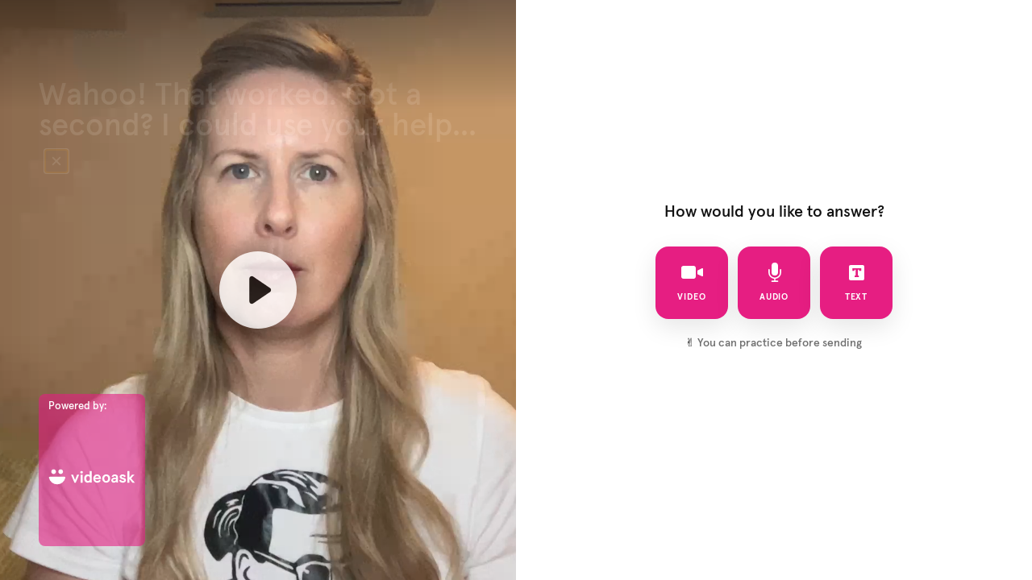

--- FILE ---
content_type: text/html; charset=utf-8
request_url: https://www.videoask.com/fjo6r1n07
body_size: 11389
content:
<!DOCTYPE html><html lang="en"><head><meta charSet="utf-8"/><meta content="width=device-width, initial-scale=1, shrink-to-fit=no" name="viewport"/><title>Audience Amplify Bootcamp</title><link href="https://www.videoask.com/fjo6r1n07" rel="canonical"/><meta content="https://www.videoask.com/fjo6r1n07" property="og:url"/><meta content="Typeform" name="author"/><meta content="noindex,nofollow" name="robots"/><link href="/static/renderer/icons/apple-icon-57x57.png" rel="apple-touch-icon" sizes="57x57"/><link href="/static/renderer/icons/apple-icon-60x60.png" rel="apple-touch-icon" sizes="60x60"/><link href="/static/renderer/icons/apple-icon-72x72.png" rel="apple-touch-icon" sizes="72x72"/><link href="/static/renderer/icons/apple-icon-76x76.png" rel="apple-touch-icon" sizes="76x76"/><link href="/static/renderer/icons/apple-icon-114x114.png" rel="apple-touch-icon" sizes="114x114"/><link href="/static/renderer/icons/apple-icon-120x120.png" rel="apple-touch-icon" sizes="120x120"/><link href="/static/renderer/icons/apple-icon-144x144.png" rel="apple-touch-icon" sizes="144x144"/><link href="/static/renderer/icons/apple-icon-152x152.png" rel="apple-touch-icon" sizes="152x152"/><link href="/static/renderer/icons/apple-icon-180x180.png" rel="apple-touch-icon" sizes="180x180"/><meta content="/static/renderer/icons/ms-icon-144x144.png" name="msapplication-TileImage"/><link href="/static/renderer/icons/favicon-32x32.png" rel="icon" sizes="32x32" type="image/png"/><link href="/static/renderer/icons/favicon-96x96.png" rel="icon" sizes="96x96" type="image/png"/><link href="/static/renderer/icons/favicon-16x16.png" rel="icon" sizes="16x16" type="image/png"/><link href="/static/renderer/icons/android-icon-192x192.png" rel="icon" sizes="192x192" type="image/png"/><meta content="video ask, video forms, video form, video data collection, video contact forms, video contact form, video feedback, video testimonials, testimonials, contact forms, video survey, video surveys, video training, video question, video questions, video interview, video recruting, typeform" name="keywords"/><meta content="Audience Amplify Bootcamp" property="og:title"/><meta content="website" property="og:type"/><meta content="https://res.cloudinary.com/videoask/image/fetch/t_social-image-without-play-button/https://media.videoask.com/transcoded/0dbb86a5-359b-443c-aa69-e6a56bc08dc0/thumbnails/image.0000002.jpg" property="og:image"/><meta content="1200" property="og:image:width"/><meta content="630" property="og:image:height"/><meta content="Audience Amplify Bootcamp" name="twitter:title"/><meta content="https://res.cloudinary.com/videoask/image/fetch/t_social-image-without-play-button/https://media.videoask.com/transcoded/0dbb86a5-359b-443c-aa69-e6a56bc08dc0/thumbnails/image.0000002.jpg" name="twitter:image"/><meta content="player" name="twitter:card"/><meta content="https://www.videoask.com/fjo6r1n07?embed_type=twitter_card" name="twitter:player"/><meta content="480" name="twitter:player:width"/><meta content="600" name="twitter:player:height"/><meta content="VideoAsk" property="og:site_name"/><meta content="865929553830987" property="fb:app_id"/><meta content="@typeform" name="twitter:site"/><meta content="Powered by VideoAsk - Build instant trust, put a face on your brand, and have more personal interactions at scale." property="og:description"/><meta content="Powered by VideoAsk - Build instant trust, put a face on your brand, and have more personal interactions at scale." name="twitter:description"/><script type="application/ld+json">{"@context":"https://schema.org","@type":"VideoObject","name":"Audience Amplify Bootcamp","description":"You. Lovely. Thank you so much for joining the waitlist. I cannot wait. Your discount code is winging its way to you right now. But while we're here, what I would love for you to do is just take 2 seconds or a minute to let me know what your biggest questions are around building an audience and or what your questions are around Elaborations. Think of this as anything that you've kind of had in the back of your mind that you've been wondering or if you're struggling with any of this. This is your opportunity to ask the question so that I can ensure that I answer it inside the boot camp. So I want to make sure I'm covering all the things. I'm pretty sure I've got my bases covered, but just so that we are all on the same page, I'd love to make sure that I answer your specific questions. So I can't wait. I am super excited about this. It's going to be a ton of fun. So keep an eye on your email. One for your discount code and two for May 29 when doors open, and then you can use that discount code. I can't wait. It's going to be a ton of fun. Have an amazing rest of your day and I'll talk to you soon.","thumbnailUrl":["https://res.cloudinary.com/videoask/image/fetch/t_social-image-without-play-button-without-branding/https://media.videoask.com/transcoded/0dbb86a5-359b-443c-aa69-e6a56bc08dc0/thumbnails/image.0000002.jpg","https://res.cloudinary.com/videoask/image/fetch/t_social-image-without-play-button-without-branding/https://media.videoask.com/transcoded/0dbb86a5-359b-443c-aa69-e6a56bc08dc0/thumbnails/image.0000002.jpg","https://res.cloudinary.com/videoask/image/fetch/t_social-image-without-play-button-without-branding/https://media.videoask.com/transcoded/0dbb86a5-359b-443c-aa69-e6a56bc08dc0/thumbnails/image.0000002.jpg"],"uploadDate":"2023-05-17T00:04:03.753174Z","contentUrl":"https://media.videoask.com/transcoded/0dbb86a5-359b-443c-aa69-e6a56bc08dc0/video.mp4?token=eyJhbGciOiJSUzI1NiIsInR5cCI6IkpXVCJ9.eyJtZWRpYV9pZCI6IjBkYmI4NmE1LTM1OWItNDQzYy1hYTY5LWU2YTU2YmMwOGRjMCIsImV4cCI6MTc2OTQ1MzcwMX0.[base64]","embedUrl":"https://www.videoask.com/fjo6r1n07"}</script><link href="http://videoask-api-wsgi.prod.svc.cluster.local/oembed?url=https%3A//www.videoask.com/fjo6r1n07&amp;format=json" rel="alternate" title="Audience Amplify Bootcamp oEmbed Profile" type="application/json+oembed"/><meta name="next-head-count" content="40"/><meta charSet="utf-8"/><meta content="notranslate" name="google"/><meta content="#111111" name="theme-color"/><meta content="#111111" name="msapplication-TileColor"/><meta content="strict-origin-when-cross-origin" name="referrer"/><link href="https://font.typeform.com/dist/font.css?ver=4.9.6" media="all" rel="stylesheet" type="text/css"/><noscript data-n-css=""></noscript><script defer="" nomodule="" src="https://static.videoask.com/_next/static/chunks/polyfills-c67a75d1b6f99dc8.js"></script><script src="https://static.videoask.com/_next/static/chunks/webpack-78315e3aeb44fb7e.js" defer=""></script><script src="https://static.videoask.com/_next/static/chunks/framework-ceaafd284653a06d.js" defer=""></script><script src="https://static.videoask.com/_next/static/chunks/main-df84b927209038dc.js" defer=""></script><script src="https://static.videoask.com/_next/static/chunks/pages/_app-b0de30bb8241cdab.js" defer=""></script><script src="https://static.videoask.com/_next/static/chunks/2edb282b-1b4bf9d10bccd408.js" defer=""></script><script src="https://static.videoask.com/_next/static/chunks/507-afaa117cd6adfa7d.js" defer=""></script><script src="https://static.videoask.com/_next/static/chunks/265-122cbb07f75b0d41.js" defer=""></script><script src="https://static.videoask.com/_next/static/chunks/722-28f94a4517e50a18.js" defer=""></script><script src="https://static.videoask.com/_next/static/chunks/616-456f453679049847.js" defer=""></script><script src="https://static.videoask.com/_next/static/chunks/876-e5dd4043ea0da51b.js" defer=""></script><script src="https://static.videoask.com/_next/static/chunks/393-fe28e027b1803ef3.js" defer=""></script><script src="https://static.videoask.com/_next/static/chunks/pages/sharing/form-55c99ed12ec980cd.js" defer=""></script><script src="https://static.videoask.com/_next/static/wSo8hDSoySq4BcuNH0Op5/_buildManifest.js" defer=""></script><script src="https://static.videoask.com/_next/static/wSo8hDSoySq4BcuNH0Op5/_ssgManifest.js" defer=""></script><style data-styled="" data-styled-version="5.3.9">.hkUZLD{-webkit-align-items:center;-webkit-box-align:center;-ms-flex-align:center;align-items:center;-webkit-animation:fWWQhU 0.4s ease-out;animation:fWWQhU 0.4s ease-out;background-color:#111111;border:3px solid transparent;border-radius:50%;box-shadow:0 10px 30px 0 rgba(0,0,0,0.21);color:#ffffff;display:-webkit-box;display:-webkit-flex;display:-ms-flexbox;display:flex;-webkit-flex-direction:column;-ms-flex-direction:column;flex-direction:column;-webkit-flex-shrink:0;-ms-flex-negative:0;flex-shrink:0;height:160px;-webkit-box-pack:center;-webkit-justify-content:center;-ms-flex-pack:center;justify-content:center;padding-top:10px;position:relative;width:160px;}/*!sc*/
data-styled.g14[id="Loader__CircleShape-sc-1l8irpi-0"]{content:"hkUZLD,"}/*!sc*/
.iEncer{-webkit-animation:eoUyJr 0.5s infinite linear;animation:eoUyJr 0.5s infinite linear;-webkit-animation-delay:-4s;animation-delay:-4s;border:2px solid transparent;border-radius:50%;border-right-color:#E61E82;border-right-color:#7D00FE;display:inline-block;height:110%;pointer-events:none;position:absolute;right:-5%;top:-5%;-webkit-user-select:none;-moz-user-select:none;-ms-user-select:none;user-select:none;width:110%;}/*!sc*/
data-styled.g15[id="Loader__Spin-sc-1l8irpi-1"]{content:"iEncer,"}/*!sc*/
body{overflow:hidden;}/*!sc*/
html,body,#__next,#root{height:100%;}/*!sc*/
data-styled.g29[id="sc-global-DLCQg1"]{content:"sc-global-DLCQg1,"}/*!sc*/
@font-face{font-family:'favorit-pro';font-weight:700;font-style:normal;font-display:block;src:url('https://font.typeform.com/dist/fonts/favorit/FavoritPro-Bold.eot');src:url('https://font.typeform.com/dist/fonts/favorit/FavoritPro-Bold.eot?#iefix') format('embedded-opentype'),url('https://font.typeform.com/dist/fonts/favorit/FavoritPro-Bold.woff2') format('woff2'),url('https://font.typeform.com/dist/fonts/favorit/FavoritPro-Bold.woff') format('woff'),url('https://font.typeform.com/dist/fonts/favorit/FavoritPro-Bold.ttf') format('truetype');}/*!sc*/
@font-face{font-family:'favorit-pro';font-weight:500;font-style:normal;font-display:block;src:url('https://font.typeform.com/dist/fonts/favorit/FavoritPro-Medium.eot');src:url('https://font.typeform.com/dist/fonts/favorit/FavoritPro-Medium.eot?#iefix') format('embedded-opentype'),url('https://font.typeform.com/dist/fonts/favorit/FavoritPro-Medium.woff2') format('woff2'),url('https://font.typeform.com/dist/fonts/favorit/FavoritPro-Medium.woff') format('woff'),url('https://font.typeform.com/dist/fonts/favorit/FavoritPro-Medium.ttf') format('truetype');}/*!sc*/
@font-face{font-family:'favorit-pro';font-weight:400;font-style:normal;font-display:block;src:url('https://font.typeform.com/dist/fonts/favorit/FavoritPro-Regular.eot');src:url('https://font.typeform.com/dist/fonts/favorit/FavoritPro-Regular.eot?#iefix') format('embedded-opentype'),url('https://font.typeform.com/dist/fonts/favorit/FavoritPro-Regular.woff2') format('woff2'),url('https://font.typeform.com/dist/fonts/favorit/FavoritPro-Regular.woff') format('woff'),url('https://font.typeform.com/dist/fonts/favorit/FavoritPro-Regular.ttf') format('truetype');}/*!sc*/
@font-face{font-family:'favorit-pro';font-weight:300;font-style:normal;font-display:block;src:url('https://font.typeform.com/dist/fonts/favorit/FavoritPro-Book.eot');src:url('https://font.typeform.com/dist/fonts/favorit/FavoritPro-Book.eot?#iefix') format('embedded-opentype'),url('https://font.typeform.com/dist/fonts/favorit/FavoritPro-Book.woff2') format('woff2'),url('https://font.typeform.com/dist/fonts/favorit/FavoritPro-Book.woff') format('woff'),url('https://font.typeform.com/dist/fonts/favorit/FavoritPro-Book.ttf') format('truetype');}/*!sc*/
@font-face{font-family:'favorit-pro';font-weight:200;font-style:normal;font-display:block;src:url('https://font.typeform.com/dist/fonts/favorit/FavoritPro-Light.eot');src:url('https://font.typeform.com/dist/fonts/favorit/FavoritPro-Light.eot?#iefix') format('embedded-opentype'),url('https://font.typeform.com/dist/fonts/favorit/FavoritPro-Light.woff2') format('woff2'),url('https://font.typeform.com/dist/fonts/favorit/FavoritPro-Light.woff') format('woff'),url('https://font.typeform.com/dist/fonts/favorit/FavoritPro-Light.ttf') format('truetype');}/*!sc*/
body{background:#ffffff;font-family:"apercu-pro";font-feature-settings:'ss04' on;margin:0;padding:0;-webkit-transform:none;-ms-transform:none;transform:none;}/*!sc*/
data-styled.g30[id="sc-global-iEDSUG1"]{content:"sc-global-iEDSUG1,"}/*!sc*/
.jFiyoK{-moz-osx-font-smoothing:grayscale;-webkit-font-smoothing:antialiased;-webkit-overflow-scrolling:touch;-webkit-tap-highlight-color:rgba(0,0,0,0);box-sizing:border-box;color:white;font-size:14px;font-weight:400;line-height:20px;position:relative;height:100%;overflow:hidden;}/*!sc*/
.jFiyoK *,.jFiyoK *:before,.jFiyoK *:after{box-sizing:inherit;}/*!sc*/
.jFiyoK a{-webkit-text-decoration:none;text-decoration:none;}/*!sc*/
.jFiyoK input,.jFiyoK button,.jFiyoK textarea{font-family:inherit;}/*!sc*/
data-styled.g31[id="base-styles__BaseStylesRoot-sc-1gok04t-0"]{content:"jFiyoK,"}/*!sc*/
.jUfDGK{background:#ffffff;-webkit-align-items:center;-webkit-box-align:center;-ms-flex-align:center;align-items:center;display:-webkit-box;display:-webkit-flex;display:-ms-flexbox;display:flex;-webkit-flex-direction:column;-ms-flex-direction:column;flex-direction:column;height:100%;-webkit-box-pack:center;-webkit-justify-content:center;-ms-flex-pack:center;justify-content:center;width:100%;}/*!sc*/
data-styled.g111[id="loading-screen__Wrapper-sc-8tqv33-0"]{content:"jUfDGK,"}/*!sc*/
@-webkit-keyframes fWWQhU{from{opacity:0;-webkit-transform:translateY(30px);-ms-transform:translateY(30px);transform:translateY(30px);}to{opacity:1;-webkit-transform:translateY(0px);-ms-transform:translateY(0px);transform:translateY(0px);}}/*!sc*/
@keyframes fWWQhU{from{opacity:0;-webkit-transform:translateY(30px);-ms-transform:translateY(30px);transform:translateY(30px);}to{opacity:1;-webkit-transform:translateY(0px);-ms-transform:translateY(0px);transform:translateY(0px);}}/*!sc*/
data-styled.g413[id="sc-keyframes-fWWQhU"]{content:"fWWQhU,"}/*!sc*/
@-webkit-keyframes eoUyJr{from{-webkit-transform:rotate(0deg);-ms-transform:rotate(0deg);transform:rotate(0deg);}to{-webkit-transform:rotate(360deg);-ms-transform:rotate(360deg);transform:rotate(360deg);}}/*!sc*/
@keyframes eoUyJr{from{-webkit-transform:rotate(0deg);-ms-transform:rotate(0deg);transform:rotate(0deg);}to{-webkit-transform:rotate(360deg);-ms-transform:rotate(360deg);transform:rotate(360deg);}}/*!sc*/
data-styled.g414[id="sc-keyframes-eoUyJr"]{content:"eoUyJr,"}/*!sc*/
</style></head><body><div id="__next" data-reactroot=""><div font-family="&quot;apercu-pro&quot;" role="main" class="base-styles__BaseStylesRoot-sc-1gok04t-0 jFiyoK"><div class="loading-screen__Wrapper-sc-8tqv33-0 jUfDGK"><div class="Loader__CircleShape-sc-1l8irpi-0 hkUZLD"><span class="Loader__Spin-sc-1l8irpi-1 iEncer"></span><svg fill="none" height="49" width="114" xmlns="http://www.w3.org/2000/svg"><path d="M0 8.097h3.452l3.534 9.085 3.535-9.085h3.451L8.146 22.014h-2.32L0 8.097zM30.242 22.235c-2.043 0-3.617-.645-4.721-1.933-1.086-1.307-1.63-3.056-1.63-5.247 0-2.19.544-3.93 1.63-5.218 1.104-1.307 2.678-1.96 4.721-1.96.682 0 1.335.146 1.961.44.626.295 1.095.645 1.408 1.05V2.464h3.424v19.55h-3.424v-1.436c-.22.405-.644.782-1.27 1.132-.607.35-1.307.525-2.099.525zm.47-2.927c.939 0 1.703-.368 2.292-1.105.607-.754.911-1.804.911-3.148 0-1.343-.304-2.383-.911-3.12-.59-.755-1.353-1.132-2.292-1.132-.939 0-1.712.377-2.32 1.132-.607.736-.91 1.777-.91 3.12 0 1.326.303 2.366.91 3.12.608.755 1.381 1.133 2.32 1.133zM46.316 22.235c-1.509 0-2.77-.35-3.783-1.05a6.552 6.552 0 01-2.209-2.706 8.82 8.82 0 01-.69-3.424c0-1.178.23-2.31.69-3.396a6.33 6.33 0 012.21-2.706c1.012-.718 2.273-1.077 3.782-1.077 1.455 0 2.67.35 3.645 1.05.976.68 1.694 1.546 2.154 2.595.46 1.05.69 2.126.69 3.23v1.409h-9.802c.037.534.193 1.04.47 1.519.294.478.699.874 1.214 1.187.534.294 1.142.442 1.823.442 1.399 0 2.53-.663 3.396-1.988l2.734 1.436c-1.326 2.319-3.433 3.479-6.324 3.479zm3.259-8.67c-.184-.848-.543-1.538-1.077-2.072-.534-.534-1.261-.8-2.181-.8-.884 0-1.62.285-2.21.856a3.672 3.672 0 00-1.076 2.015h6.544zM61.948 22.235c-1.38 0-2.586-.322-3.617-.967a6.656 6.656 0 01-2.402-2.595c-.552-1.105-.829-2.31-.829-3.618 0-1.307.277-2.503.829-3.59a6.607 6.607 0 012.402-2.622c1.031-.645 2.237-.967 3.617-.967 1.381 0 2.587.322 3.618.967a6.412 6.412 0 012.374 2.623c.571 1.086.856 2.282.856 3.59 0 1.306-.285 2.512-.856 3.617a6.455 6.455 0 01-2.374 2.595c-1.031.645-2.237.967-3.618.967zm0-2.927c1.123 0 1.989-.414 2.596-1.243.626-.828.939-1.831.939-3.01 0-1.178-.313-2.181-.939-3.01-.607-.828-1.473-1.242-2.596-1.242-1.122 0-1.997.414-2.623 1.243-.607.828-.91 1.831-.91 3.01 0 1.178.303 2.18.91 3.01.626.828 1.5 1.242 2.623 1.242zM75.593 22.235c-1.234 0-2.246-.368-3.038-1.105-.792-.736-1.187-1.776-1.187-3.12 0-.902.248-1.694.745-2.375.497-.7 1.197-1.233 2.099-1.601.902-.387 1.933-.58 3.092-.58h2.32v-.608c0-.736-.23-1.288-.69-1.656-.46-.368-1.04-.553-1.74-.553-.534 0-1.022.157-1.463.47-.424.294-.737.782-.94 1.463l-2.899-.828c.332-1.16.976-2.09 1.933-2.789.976-.718 2.099-1.077 3.369-1.077 1.804 0 3.203.451 4.197 1.353.994.884 1.491 2.375 1.491 4.473v8.312h-2.65l-.36-1.767c-1.086 1.325-2.512 1.988-4.28 1.988zm.469-2.79c.589 0 1.15-.128 1.684-.386a3.332 3.332 0 001.326-1.077c.35-.478.524-1.03.524-1.656v-.304h-2.513c-.828 0-1.472.166-1.932.497-.442.313-.663.8-.663 1.463 0 .387.138.727.414 1.022.276.295.663.442 1.16.442zM91.915 22.235c-3.13 0-5.173-1.39-6.13-4.17l3.092-1.077c.258.81.636 1.4 1.133 1.768.497.368 1.168.552 2.015.552.663 0 1.206-.12 1.63-.36.441-.257.662-.58.662-.966 0-.368-.211-.662-.635-.883-.423-.24-1.187-.479-2.292-.718-3.13-.681-4.694-2.172-4.694-4.473 0-.792.23-1.492.69-2.1a4.415 4.415 0 011.823-1.435 6.106 6.106 0 012.43-.497c2.485 0 4.298 1.04 5.439 3.12l-2.457 1.712c-.663-1.27-1.648-1.905-2.955-1.905-.478 0-.902.11-1.27.331-.35.221-.525.507-.525.856 0 .369.175.672.525.912.35.239 1.013.46 1.988.662 1.73.332 3.01.82 3.839 1.464.847.626 1.27 1.537 1.27 2.733 0 1.381-.535 2.476-1.602 3.286-1.05.792-2.375 1.188-3.976 1.188zM101.141 2.464h3.423v10.797l4.557-5.164h4.142l-5.937 6.379 6.572 7.538h-4.142l-5.192-6.323v6.323h-3.423V2.464zM18.639 6.302c-.626 0-1.15-.211-1.574-.635-.424-.423-.635-.948-.635-1.574 0-.626.211-1.15.635-1.574.423-.423.948-.635 1.574-.635.626 0 1.15.212 1.574.635.423.424.635.948.635 1.574 0 .626-.212 1.15-.635 1.574-.424.424-.948.635-1.574.635zm-1.712 1.795h3.424v13.917h-3.424V8.097zM73.531 42.776c-1.182 0-1.789-.968-1.789-2.157 0-1.19.596-2.105 1.79-2.105 1.213 0 1.788.958 1.788 2.105-.01 1.21-.617 2.157-1.789 2.157zm-11.565-4.262c.692 0 .98.4.98.747 0 .842-.863 1.21-2.663 1.263 0-1.042.596-2.01 1.683-2.01zm-7.668 4.262c-1.118 0-1.587-.905-1.587-2.157 0-1.242.48-2.105 1.587-2.105 1.129 0 1.661.895 1.661 2.105 0 1.263-.553 2.157-1.661 2.157zm-9.457-5.493h-1.747l2.897 6.608c-.554 1.221-.852 1.526-1.235 1.526-.405 0-.788-.326-1.065-.61l-.767 1.01a2.738 2.738 0 001.97.863c.916 0 1.619-.526 2.024-1.473l3.344-7.934h-1.715l-1.746 4.735-1.96-4.725zm46.262 1.231c.852 0 1.023.58 1.023 1.936v3.568h1.512v-4.504c0-1.62-1.118-2.326-2.151-2.326-.916 0-1.757.569-2.226 1.62-.266-1.01-1.118-1.62-2.109-1.62-.862 0-1.725.548-2.194 1.568v-1.473h-1.512v6.724h1.513v-2.872c0-1.453.766-2.62 1.81-2.62.852 0 1.012.578 1.012 1.935v3.568h1.512l-.01-2.883c0-1.453.777-2.62 1.82-2.62zm-11.32-1.23H78.27v6.723h1.513V41.43c0-1.63.724-2.736 1.8-2.736.276 0 .51.01.766.116l.235-1.589c-.192-.021-.362-.042-.533-.042-1.065 0-1.832.726-2.279 1.663v-1.558h.01zm-6.252-.106c-2.002 0-3.354 1.515-3.354 3.43 0 1.99 1.373 3.473 3.354 3.473 2.013 0 3.387-1.526 3.387-3.473-.01-1.925-1.406-3.43-3.387-3.43zm-11.48 5.598c-.788 0-1.374-.4-1.619-1.21 2.002-.084 3.962-.568 3.962-2.326 0-1.01-1.001-2.052-2.439-2.052-1.938 0-3.248 1.568-3.248 3.43 0 1.948 1.288 3.473 3.216 3.473 1.342 0 2.194-.536 2.865-1.315l-.735-.99c-.777.79-1.257.99-2.002.99zm-7.455-5.598c-.767 0-1.533.442-1.832 1.136v-1.03h-1.512v9.364h1.512v-3.346c.32.484 1.055.8 1.704.8 2.013 0 3.078-1.484 3.078-3.483-.01-1.978-1.054-3.441-2.95-3.441zM43.99 34.589h-7.135v1.463h2.79v7.955h1.587v-7.955h2.758v-1.463zm22.482 2.694h-.906v1.347h.906v5.377h1.512V38.63h1.47v-1.347h-1.47v-1.052c0-.674.277-.905.905-.905.234 0 .447.063.735.158l.34-1.263c-.276-.158-.83-.221-1.192-.221-1.448 0-2.3.863-2.3 2.357v.926zM24.771 44.292c-.37 0-.723-.084-1.06-.253-.33-.168-.566-.361-.71-.578v.735H22v-8.531h1v3.217c.201-.257.458-.462.771-.614.314-.161.647-.242 1-.242.579 0 1.073.137 1.482.41.41.265.72.635.928 1.109.21.474.314 1.012.314 1.614 0 .603-.105 1.141-.314 1.615a2.548 2.548 0 01-.928 1.12c-.41.266-.903.398-1.482.398zm-.096-.891c.554 0 .988-.205 1.301-.615.322-.418.482-.96.482-1.627 0-.666-.16-1.205-.482-1.614-.313-.418-.747-.627-1.301-.627-.546 0-.98.209-1.301.627-.314.41-.47.948-.47 1.614 0 .667.156 1.21.47 1.627.313.41.747.615 1.301.615zM30.223 44.051l-2.193-5.928h1.024l1.675 4.555 1.567-4.555h1.012l-3.049 8.531h-.976l.94-2.603z" fill="#fff"></path></svg></div></div></div></div><script id="__NEXT_DATA__" type="application/json">{"props":{"pageProps":{"overrides":{"hideProgressControls":false,"hideTextClose":false,"pauseAutoPlay":false,"shouldAutoplay":false,"hideHeaderFooterBackground":false,"hideTitle":false,"videoFirst":false,"audioFirst":false,"fitVideo":false,"letItSnow":false},"canonicalUrl":"https://www.videoask.com/fjo6r1n07","hideUpload":false,"hideScreenshare":false,"justVideo":false,"buttonRadius":16,"isPreview":false,"hidePreviewBanner":false,"skipRedirect":false,"avoidBarebones":false,"userAgent":"Mozilla/5.0 (Macintosh; Intel Mac OS X 10_15_7) AppleWebKit/537.36 (KHTML, like Gecko) Chrome/131.0.0.0 Safari/537.36; ClaudeBot/1.0; +claudebot@anthropic.com)","hideCaptionsPrePlayback":false,"hidePlay":false,"forceRecTime":false,"isKiosk":false,"removeFileLimit":false,"darkText":false,"isFullscreen":false,"isFormAuthor":false,"locale":"en-US","hideBranding":false,"theme":{"primary":"#E61E82","secondary":"#5CD6C8","background":"#ffffff","foreground":"#111111","foregroundButton":"#ffffff","foregroundSecondaryButton":"#111111","fontFamily":"Apercu Pro","goodbyeForeground":"#ffffff"},"form":{"are_answers_public":false,"are_messages_public":false,"author_id":"fc45b525-132d-45a5-ad27-abf6ff7c260a","created_at":"2023-05-16T23:58:48.102931Z","form_id":"a9e2ca6e-ee01-40be-be36-acab754eccbf","hide_branding":false,"idle_deadline_time_in_minutes":60,"metadata":{"primary_color":"#E61E82","secondary_color":"#5CD6C8","background_color":"#ffffff","font_family":"Apercu Pro","font_value":"Apercu Pro","locale":"en-US","transcription_locale":"en-US","filter_profanities":false,"show_form_title":false,"live_recording":true,"show_overlay_close_button":true,"show_player_controls":true,"show_subtitles_by_default":true,"is_feedback_enabled":false,"pause_autoplay":false,"enhance_video_button":false,"overlay_text_color":"#FFFFFF","square_button_radius":16,"expired_at_timezone":"Australia/Brisbane","has_ever_been_published":true},"notifications":{"send_contact_message_emails":true},"organization_id":"cfb950f2-30f6-43a7-84a2-2d38c18f46e1","organization_name":"","questions":[{"allowed_answer_media_types":["audio","video","text"],"collect_contact_information":true,"created_at":"2023-05-17T00:02:41.531983Z","form_id":"a9e2ca6e-ee01-40be-be36-acab754eccbf","gif":"https://media.videoask.com/transcoded/0dbb86a5-359b-443c-aa69-e6a56bc08dc0/thumbnails/preview.gif","label":"1 Wahoo! That worked. Got a...","logic_actions":[{"action":"jump","details":{"to":{"type":"goodbye","value":"default"}},"condition":{"op":"always","vars":[]}}],"media_id":"0dbb86a5-359b-443c-aa69-e6a56bc08dc0","media_duration":71,"media_type":"video","media_url":"https://media.videoask.com/transcoded/0dbb86a5-359b-443c-aa69-e6a56bc08dc0/video.mp4?token=eyJhbGciOiJSUzI1NiIsInR5cCI6IkpXVCJ9.eyJtZWRpYV9pZCI6IjBkYmI4NmE1LTM1OWItNDQzYy1hYTY5LWU2YTU2YmMwOGRjMCIsImV4cCI6MTc2OTQ1MzcwMX0.[base64]","metadata":{"text":"Wahoo! That worked. Got a second? I could use your help...","darken_text_background":true,"fit_video":false,"overlay_text_size":3},"question_id":"f8d504d4-53fc-4ba6-9c73-0b320e441660","share_id":"fjo6r1n07","share_url":"https://www.videoask.com/fjo6r1n07","thumbnail":"https://media.videoask.com/transcoded/0dbb86a5-359b-443c-aa69-e6a56bc08dc0/thumbnails/image.0000002.jpg","title":"AA Bootcamp Waitlist responses","transcode_status":"completed","transcribe_status":"completed","transcription":"You. Lovely. Thank you so much for joining the waitlist. I cannot wait. Your discount code is winging its way to you right now. But while we're here, what I would love for you to do is just take 2 seconds or a minute to let me know what your biggest questions are around building an audience and or what your questions are around Elaborations. Think of this as anything that you've kind of had in the back of your mind that you've been wondering or if you're struggling with any of this. This is your opportunity to ask the question so that I can ensure that I answer it inside the boot camp. So I want to make sure I'm covering all the things. I'm pretty sure I've got my bases covered, but just so that we are all on the same page, I'd love to make sure that I answer your specific questions. So I can't wait. I am super excited about this. It's going to be a ton of fun. So keep an eye on your email. One for your discount code and two for May 29 when doors open, and then you can use that discount code. I can't wait. It's going to be a ton of fun. Have an amazing rest of your day and I'll talk to you soon.","transcription_data":[{"words":[{"word":"You.","end_time":1.2,"start_time":0.7},{"word":"Lovely.","end_time":2,"start_time":1.4},{"word":"Thank","end_time":2.3,"start_time":2.1},{"word":"you","end_time":2.4,"start_time":2.3},{"word":"so","end_time":2.6,"start_time":2.5},{"word":"much","end_time":2.9,"start_time":2.6},{"word":"for","end_time":3.1,"start_time":2.9},{"word":"joining","end_time":3.6,"start_time":3.1},{"word":"the","end_time":3.8,"start_time":3.6},{"word":"waitlist.","end_time":4.5,"start_time":3.8},{"word":"I","end_time":4.8,"start_time":4.5},{"word":"cannot","end_time":5.3,"start_time":4.8},{"word":"wait.","end_time":5.9,"start_time":5.4},{"word":"Your","end_time":6.3,"start_time":6},{"word":"discount","end_time":6.7,"start_time":6.4},{"word":"code","end_time":7.1,"start_time":6.8},{"word":"is","end_time":7.5,"start_time":7.1},{"word":"winging","end_time":7.8,"start_time":7.5},{"word":"its","end_time":8,"start_time":7.8},{"word":"way","end_time":8.3,"start_time":8.1},{"word":"to","end_time":8.4,"start_time":8.3},{"word":"you","end_time":8.6,"start_time":8.5},{"word":"right","end_time":8.8,"start_time":8.6},{"word":"now.","end_time":9.2,"start_time":8.9},{"word":"But","end_time":9.6,"start_time":9.3},{"word":"while","end_time":9.8,"start_time":9.7},{"word":"we're","end_time":10,"start_time":9.8},{"word":"here,","end_time":10.4,"start_time":10.1},{"word":"what","end_time":10.7,"start_time":10.5},{"word":"I","end_time":10.9,"start_time":10.8},{"word":"would","end_time":11.1,"start_time":10.9},{"word":"love","end_time":11.4,"start_time":11.1},{"word":"for","end_time":11.6,"start_time":11.5},{"word":"you","end_time":11.8,"start_time":11.7},{"word":"to","end_time":11.9,"start_time":11.8},{"word":"do","end_time":12.1,"start_time":11.9},{"word":"is","end_time":12.3,"start_time":12.1},{"word":"just","end_time":12.5,"start_time":12.3},{"word":"take","end_time":12.8,"start_time":12.5},{"word":"2","end_time":13.1,"start_time":12.8},{"word":"seconds","end_time":13.8,"start_time":13.1},{"word":"or","end_time":14.2,"start_time":13.9},{"word":"a","end_time":14.4,"start_time":14.2},{"word":"minute","end_time":14.9,"start_time":14.4},{"word":"to","end_time":15.3,"start_time":15},{"word":"let","end_time":15.5,"start_time":15.3},{"word":"me","end_time":15.7,"start_time":15.5},{"word":"know","end_time":16.1,"start_time":15.7},{"word":"what","end_time":16.5,"start_time":16.2},{"word":"your","end_time":17.1,"start_time":16.6},{"word":"biggest","end_time":17.8,"start_time":17.2},{"word":"questions","end_time":18.4,"start_time":18},{"word":"are","end_time":18.9,"start_time":18.5},{"word":"around","end_time":19.4,"start_time":18.9},{"word":"building","end_time":19.9,"start_time":19.5},{"word":"an","end_time":20.3,"start_time":20},{"word":"audience","end_time":21,"start_time":20.3},{"word":"and","end_time":21.9,"start_time":21.4},{"word":"or","end_time":22.5,"start_time":21.9},{"word":"what","end_time":23.4,"start_time":22.7},{"word":"your","end_time":23.9,"start_time":23.5},{"word":"questions","end_time":24.2,"start_time":23.9},{"word":"are","end_time":24.4,"start_time":24.3},{"word":"around","end_time":24.9,"start_time":24.5},{"word":"Elaborations.","end_time":26,"start_time":25},{"word":"Think","end_time":26.5,"start_time":26.1},{"word":"of","end_time":26.6,"start_time":26.5},{"word":"this","end_time":26.9,"start_time":26.7},{"word":"as","end_time":27.2,"start_time":26.9},{"word":"anything","end_time":27.6,"start_time":27.3},{"word":"that","end_time":27.8,"start_time":27.7},{"word":"you've","end_time":28.1,"start_time":27.9},{"word":"kind","end_time":28.2,"start_time":28.1},{"word":"of","end_time":28.4,"start_time":28.3},{"word":"had","end_time":28.6,"start_time":28.4},{"word":"in","end_time":28.7,"start_time":28.6},{"word":"the","end_time":28.8,"start_time":28.7},{"word":"back","end_time":29,"start_time":28.8},{"word":"of","end_time":29.1,"start_time":29},{"word":"your","end_time":29.3,"start_time":29.1},{"word":"mind","end_time":29.6,"start_time":29.3},{"word":"that","end_time":29.8,"start_time":29.7},{"word":"you've","end_time":30.1,"start_time":29.8},{"word":"been","end_time":30.3,"start_time":30.1},{"word":"wondering","end_time":31,"start_time":30.3},{"word":"or","end_time":31.4,"start_time":31.1},{"word":"if","end_time":31.5,"start_time":31.4},{"word":"you're","end_time":31.7,"start_time":31.5},{"word":"struggling","end_time":32.2,"start_time":31.8},{"word":"with","end_time":32.5,"start_time":32.2},{"word":"any","end_time":32.8,"start_time":32.6},{"word":"of","end_time":33,"start_time":32.8},{"word":"this.","end_time":33.4,"start_time":33},{"word":"This","end_time":33.8,"start_time":33.5},{"word":"is","end_time":34.1,"start_time":33.9},{"word":"your","end_time":34.3,"start_time":34.1},{"word":"opportunity","end_time":34.8,"start_time":34.3},{"word":"to","end_time":35.2,"start_time":34.9},{"word":"ask","end_time":35.5,"start_time":35.3},{"word":"the","end_time":35.8,"start_time":35.6},{"word":"question","end_time":36.5,"start_time":35.9},{"word":"so","end_time":37,"start_time":36.7},{"word":"that","end_time":37.3,"start_time":37.1},{"word":"I","end_time":37.5,"start_time":37.4},{"word":"can","end_time":37.7,"start_time":37.5},{"word":"ensure","end_time":38.1,"start_time":37.8},{"word":"that","end_time":38.3,"start_time":38.1},{"word":"I","end_time":38.5,"start_time":38.3},{"word":"answer","end_time":38.8,"start_time":38.6},{"word":"it","end_time":39.1,"start_time":38.9},{"word":"inside","end_time":39.4,"start_time":39.1},{"word":"the","end_time":39.6,"start_time":39.4},{"word":"boot","end_time":39.9,"start_time":39.6},{"word":"camp.","end_time":40.4,"start_time":39.9},{"word":"So","end_time":40.8,"start_time":40.5},{"word":"I","end_time":41,"start_time":40.8},{"word":"want","end_time":41.1,"start_time":41},{"word":"to","end_time":41.2,"start_time":41.1},{"word":"make","end_time":41.2,"start_time":41.2},{"word":"sure","end_time":41.4,"start_time":41.2},{"word":"I'm","end_time":41.5,"start_time":41.4},{"word":"covering","end_time":42,"start_time":41.6},{"word":"all","end_time":42.4,"start_time":42.1},{"word":"the","end_time":42.6,"start_time":42.4},{"word":"things.","end_time":43,"start_time":42.7},{"word":"I'm","end_time":43.5,"start_time":43.1},{"word":"pretty","end_time":43.8,"start_time":43.5},{"word":"sure","end_time":44.1,"start_time":43.8},{"word":"I've","end_time":44.3,"start_time":44.1},{"word":"got","end_time":44.4,"start_time":44.3},{"word":"my","end_time":44.6,"start_time":44.4},{"word":"bases","end_time":44.9,"start_time":44.6},{"word":"covered,","end_time":45.5,"start_time":45},{"word":"but","end_time":45.8,"start_time":45.6},{"word":"just","end_time":46.1,"start_time":45.9},{"word":"so","end_time":46.3,"start_time":46.2},{"word":"that","end_time":46.5,"start_time":46.3},{"word":"we","end_time":46.6,"start_time":46.5},{"word":"are","end_time":46.9,"start_time":46.7},{"word":"all","end_time":47.1,"start_time":46.9},{"word":"on","end_time":47.2,"start_time":47.1},{"word":"the","end_time":47.4,"start_time":47.2},{"word":"same","end_time":47.6,"start_time":47.4},{"word":"page,","end_time":47.9,"start_time":47.6},{"word":"I'd","end_time":48.1,"start_time":47.9},{"word":"love","end_time":48.3,"start_time":48.2},{"word":"to","end_time":48.5,"start_time":48.3},{"word":"make","end_time":48.6,"start_time":48.5},{"word":"sure","end_time":49,"start_time":48.7},{"word":"that","end_time":49.2,"start_time":49},{"word":"I","end_time":49.4,"start_time":49.2},{"word":"answer","end_time":49.9,"start_time":49.5},{"word":"your","end_time":50.4,"start_time":50},{"word":"specific","end_time":50.9,"start_time":50.5},{"word":"questions.","end_time":51.5,"start_time":51},{"word":"So","end_time":51.9,"start_time":51.6},{"word":"I","end_time":52.1,"start_time":52},{"word":"can't","end_time":52.3,"start_time":52.1},{"word":"wait.","end_time":52.8,"start_time":52.4},{"word":"I","end_time":53.3,"start_time":52.9},{"word":"am","end_time":53.9,"start_time":53.4},{"word":"super","end_time":54.4,"start_time":54},{"word":"excited","end_time":54.7,"start_time":54.4},{"word":"about","end_time":54.9,"start_time":54.8},{"word":"this.","end_time":55.1,"start_time":54.9},{"word":"It's","end_time":55.3,"start_time":55.2},{"word":"going","end_time":55.4,"start_time":55.4},{"word":"to","end_time":55.5,"start_time":55.4},{"word":"be","end_time":55.7,"start_time":55.5},{"word":"a","end_time":55.8,"start_time":55.7},{"word":"ton","end_time":56.1,"start_time":55.8},{"word":"of","end_time":56.3,"start_time":56.1},{"word":"fun.","end_time":56.7,"start_time":56.3},{"word":"So","end_time":57.2,"start_time":56.9},{"word":"keep","end_time":57.5,"start_time":57.3},{"word":"an","end_time":57.6,"start_time":57.5},{"word":"eye","end_time":57.8,"start_time":57.7},{"word":"on","end_time":57.9,"start_time":57.8},{"word":"your","end_time":58.1,"start_time":57.9},{"word":"email.","end_time":58.4,"start_time":58.1},{"word":"One","end_time":58.7,"start_time":58.4},{"word":"for","end_time":58.8,"start_time":58.7},{"word":"your","end_time":59,"start_time":58.9},{"word":"discount","end_time":59.4,"start_time":59},{"word":"code","end_time":59.7,"start_time":59.4},{"word":"and","end_time":59.9,"start_time":59.7},{"word":"two","end_time":60.3,"start_time":60},{"word":"for","end_time":60.8,"start_time":60.4},{"word":"May","end_time":61.2,"start_time":60.9},{"word":"29","end_time":62,"start_time":61.2},{"word":"when","end_time":62.4,"start_time":62},{"word":"doors","end_time":63,"start_time":62.5},{"word":"open,","end_time":63.6,"start_time":63},{"word":"and","end_time":64,"start_time":63.7},{"word":"then","end_time":64.2,"start_time":64},{"word":"you","end_time":64.3,"start_time":64.2},{"word":"can","end_time":64.5,"start_time":64.3},{"word":"use","end_time":64.8,"start_time":64.5},{"word":"that","end_time":65.2,"start_time":64.9},{"word":"discount","end_time":65.6,"start_time":65.2},{"word":"code.","end_time":66.1,"start_time":65.6},{"word":"I","end_time":66.5,"start_time":66.3},{"word":"can't","end_time":66.7,"start_time":66.5},{"word":"wait.","end_time":66.9,"start_time":66.8},{"word":"It's","end_time":67.1,"start_time":66.9},{"word":"going","end_time":67.2,"start_time":67.1},{"word":"to","end_time":67.3,"start_time":67.2},{"word":"be","end_time":67.4,"start_time":67.3},{"word":"a","end_time":67.4,"start_time":67.4},{"word":"ton","end_time":67.6,"start_time":67.4},{"word":"of","end_time":67.7,"start_time":67.6},{"word":"fun.","end_time":68.1,"start_time":67.7},{"word":"Have","end_time":68.4,"start_time":68.2},{"word":"an","end_time":68.5,"start_time":68.4},{"word":"amazing","end_time":68.8,"start_time":68.5},{"word":"rest","end_time":69.1,"start_time":68.9},{"word":"of","end_time":69.2,"start_time":69.1},{"word":"your","end_time":69.4,"start_time":69.3},{"word":"day","end_time":69.6,"start_time":69.4},{"word":"and","end_time":69.8,"start_time":69.7},{"word":"I'll","end_time":69.9,"start_time":69.8},{"word":"talk","end_time":70,"start_time":69.9},{"word":"to","end_time":70.2,"start_time":70.1},{"word":"you","end_time":70.3,"start_time":70.2},{"word":"soon.","end_time":70.4,"start_time":70.3}],"confidence":0.9358839555555554,"transcript":"You. Lovely. Thank you so much for joining the waitlist. I cannot wait. Your discount code is winging its way to you right now. But while we're here, what I would love for you to do is just take 2 seconds or a minute to let me know what your biggest questions are around building an audience and or what your questions are around Elaborations. Think of this as anything that you've kind of had in the back of your mind that you've been wondering or if you're struggling with any of this. This is your opportunity to ask the question so that I can ensure that I answer it inside the boot camp. So I want to make sure I'm covering all the things. I'm pretty sure I've got my bases covered, but just so that we are all on the same page, I'd love to make sure that I answer your specific questions. So I can't wait. I am super excited about this. It's going to be a ton of fun. So keep an eye on your email. One for your discount code and two for May 29 when doors open, and then you can use that discount code. I can't wait. It's going to be a ton of fun. Have an amazing rest of your day and I'll talk to you soon."}],"type":"standard","updated_at":"2023-05-17T00:03:38.096926Z"}],"requires_consent":false,"requires_contact_email":true,"requires_contact_info":true,"requires_contact_name":true,"requires_contact_phone_number":false,"requires_contact_product_name":false,"share_id":"fjo6r1n07","share_url":"https://www.videoask.com/fjo6r1n07","show_consent":false,"show_footnote":false,"show_contact_email":true,"show_contact_name":true,"show_contact_phone_number":false,"show_contact_product_name":false,"show_goodbye_ad":false,"status":"published","title":"Audience Amplify Bootcamp","updated_at":"2023-05-17T00:04:03.753174Z","is_password_protected":false,"drop_off_analysis":true,"is_respondent_confirmation_email_enabled":false,"reply_media_time_limit":300},"formUrl":"/fjo6r1n07","twitterPlayerUrl":"https://www.videoask.com/fjo6r1n07?embed_type=twitter_card","showGoodbyeAd":false,"letItSnow":false,"videoFirst":false,"audioFirst":false,"liveRecording":true,"globalMediaPlayerProps":{"buttonRadius":16,"letItSnow":false,"videoFirst":false,"audioFirst":false,"liveRecording":true,"hideBranding":false,"hideProgressControls":false,"textSize":5,"textColor":"#FFFFFF","hideTextClose":false,"pauseAutoPlay":false,"showSubtitlesByDefault":true,"hideHeaderFooterBackground":false,"shareId":"fjo6r1n07","title":null},"shouldLinkCanonical":true,"hasPaymentQuestion":false,"jsonLd":{"@context":"https://schema.org","@type":"VideoObject","name":"Audience Amplify Bootcamp","description":"You. Lovely. Thank you so much for joining the waitlist. I cannot wait. Your discount code is winging its way to you right now. But while we're here, what I would love for you to do is just take 2 seconds or a minute to let me know what your biggest questions are around building an audience and or what your questions are around Elaborations. Think of this as anything that you've kind of had in the back of your mind that you've been wondering or if you're struggling with any of this. This is your opportunity to ask the question so that I can ensure that I answer it inside the boot camp. So I want to make sure I'm covering all the things. I'm pretty sure I've got my bases covered, but just so that we are all on the same page, I'd love to make sure that I answer your specific questions. So I can't wait. I am super excited about this. It's going to be a ton of fun. So keep an eye on your email. One for your discount code and two for May 29 when doors open, and then you can use that discount code. I can't wait. It's going to be a ton of fun. Have an amazing rest of your day and I'll talk to you soon.","thumbnailUrl":["https://res.cloudinary.com/videoask/image/fetch/t_social-image-without-play-button-without-branding/https://media.videoask.com/transcoded/0dbb86a5-359b-443c-aa69-e6a56bc08dc0/thumbnails/image.0000002.jpg","https://res.cloudinary.com/videoask/image/fetch/t_social-image-without-play-button-without-branding/https://media.videoask.com/transcoded/0dbb86a5-359b-443c-aa69-e6a56bc08dc0/thumbnails/image.0000002.jpg","https://res.cloudinary.com/videoask/image/fetch/t_social-image-without-play-button-without-branding/https://media.videoask.com/transcoded/0dbb86a5-359b-443c-aa69-e6a56bc08dc0/thumbnails/image.0000002.jpg"],"uploadDate":"2023-05-17T00:04:03.753174Z","contentUrl":"https://media.videoask.com/transcoded/0dbb86a5-359b-443c-aa69-e6a56bc08dc0/video.mp4?token=eyJhbGciOiJSUzI1NiIsInR5cCI6IkpXVCJ9.eyJtZWRpYV9pZCI6IjBkYmI4NmE1LTM1OWItNDQzYy1hYTY5LWU2YTU2YmMwOGRjMCIsImV4cCI6MTc2OTQ1MzcwMX0.[base64]","embedUrl":"https://www.videoask.com/fjo6r1n07"}},"__N_SSP":true},"page":"/sharing/form","query":{"shareIdType":"f","shareIdValue":"jo6r1n07"},"buildId":"wSo8hDSoySq4BcuNH0Op5","assetPrefix":"https://static.videoask.com","isFallback":false,"gssp":true,"scriptLoader":[]}</script></body></html>

--- FILE ---
content_type: text/javascript
request_url: https://static.videoask.com/_next/static/chunks/876-e5dd4043ea0da51b.js
body_size: 15004
content:
"use strict";(self.webpackChunk_N_E=self.webpackChunk_N_E||[]).push([[876],{41876:function(a,e,n){n.r(e),n.d(e,{default:function(){return $}});var i,r=n(71346),o=n.n(r),t=n(5403),s=n(8386),l=n(72579),u=n.n(l),d=n(2784),c=n(35505),S=n(17681),M=n(15093),x=n(54701),C=n(13794),m=n(95235),g=n(829),A=n.n(g),G=n(8529),T=JSON.parse('{"AF":"Afghanistan","AX":"\xc5landinseln","AL":"Albanien","DZ":"Algerien","AS":"Amerikanisch-Samoa","AD":"Andorra","AO":"Angola","AI":"Anguilla","AQ":"Antarktis","AG":"Antigua und Barbuda","AR":"Argentinien","AM":"Armenien","AW":"Aruba","AC":"Ascension","AU":"Australien","AT":"\xd6sterreich","AZ":"Aserbaidschan","BS":"Bahamas","BH":"Bahrain","BD":"Bangladesch","BB":"Barbados","BY":"Belarus","BE":"Belgien","BZ":"Belize","BJ":"Benin","BM":"Bermuda","BT":"Bhutan","BO":"Bolivien","BA":"Bosnien und Herzegowina","BW":"Botsuana","BR":"Brasilien","IO":"Britisches Territorium im Indischen Ozean","VG":"Britische Jungferninseln","BN":"Brunei Darussalam","BG":"Bulgarien","BF":"Burkina Faso","BI":"Burundi","KH":"Kambodscha","CM":"Kamerun","CA":"Kanada","IC":"Kanarische Inseln","CV":"Cabo Verde","BQ":"Bonaire, Sint Eustatius und Saba","KY":"Kaimaninseln","CF":"Zentralafrikanische Republik","EA":"Ceuta und Melilla","TD":"Tschad","CL":"Chile","CN":"China","CX":"Weihnachtsinsel","CC":"Kokosinseln","CO":"Kolumbien","KM":"Komoren","CG":"Kongo-Brazzaville","CD":"Kongo-Kinshasa","CK":"Cookinseln","CR":"Costa Rica","CI":"C\xf4te d’Ivoire","HR":"Kroatien","CU":"Kuba","CW":"Cura\xe7ao","CY":"Zypern","CZ":"Tschechien","DK":"D\xe4nemark","DG":"Diego Garcia","DJ":"Dschibuti","DM":"Dominica","DO":"Dominikanische Republik","EC":"Ecuador","EG":"\xc4gypten","SV":"El Salvador","GQ":"\xc4quatorialguinea","ER":"Eritrea","EE":"Estland","ET":"\xc4thiopien","EZ":"Eurozone","FK":"Falklandinseln","FO":"F\xe4r\xf6er","FJ":"Fidschi","FI":"Finnland","FR":"Frankreich","GF":"Franz\xf6sisch-Guayana","PF":"Franz\xf6sisch-Polynesien","TF":"Franz\xf6sische S\xfcd- und Antarktisgebiete","GA":"Gabun","GM":"Gambia","GE":"Georgien","DE":"Deutschland","GH":"Ghana","GI":"Gibraltar","GR":"Griechenland","GL":"Gr\xf6nland","GD":"Grenada","GP":"Guadeloupe","GU":"Guam","GT":"Guatemala","GG":"Guernsey","GN":"Guinea","GW":"Guinea-Bissau","GY":"Guyana","HT":"Haiti","HN":"Honduras","HK":"Sonderverwaltungszone Hongkong","HU":"Ungarn","IS":"Island","IN":"Indien","ID":"Indonesien","IR":"Iran","IQ":"Irak","IE":"Irland","IM":"Isle of Man","IL":"Israel","IT":"Italien","JM":"Jamaika","JP":"Japan","JE":"Jersey","JO":"Jordanien","KZ":"Kasachstan","KE":"Kenia","KI":"Kiribati","XK":"Kosovo","KW":"Kuwait","KG":"Kirgisistan","LA":"Laos","LV":"Lettland","LB":"Libanon","LS":"Lesotho","LR":"Liberia","LY":"Libyen","LI":"Liechtenstein","LT":"Litauen","LU":"Luxemburg","MO":"Sonderverwaltungsregion Macau","MK":"Mazedonien","MG":"Madagaskar","MW":"Malawi","MY":"Malaysia","MV":"Malediven","ML":"Mali","MT":"Malta","MH":"Marshallinseln","MQ":"Martinique","MR":"Mauretanien","MU":"Mauritius","YT":"Mayotte","MX":"Mexiko","FM":"Mikronesien","MD":"Republik Moldau","MC":"Monaco","MN":"Mongolei","ME":"Montenegro","MS":"Montserrat","MA":"Marokko","MZ":"Mosambik","MM":"Myanmar","NA":"Namibia","NR":"Nauru","NP":"Nepal","NL":"Niederlande","NC":"Neukaledonien","NZ":"Neuseeland","NI":"Nicaragua","NE":"Niger","NG":"Nigeria","NU":"Niue","NF":"Norfolkinsel","KP":"Nordkorea","MP":"N\xf6rdliche Marianen","NO":"Norwegen","OM":"Oman","PK":"Pakistan","PW":"Palau","PS":"Pal\xe4stinensische Autonomiegebiete","PA":"Panama","PG":"Papua-Neuguinea","PY":"Paraguay","PE":"Peru","PH":"Philippinen","PN":"Pitcairninseln","PL":"Polen","PT":"Portugal","PR":"Puerto Rico","QA":"Katar","RE":"R\xe9union","RO":"Rum\xe4nien","RU":"Russland","RW":"Ruanda","WS":"Samoa","SM":"San Marino","ST":"S\xe3o Tom\xe9 und Pr\xedncipe","SA":"Saudi-Arabien","SN":"Senegal","RS":"Serbien","SC":"Seychellen","SL":"Sierra Leone","SG":"Singapur","SX":"Sint Maarten","SK":"Slowakei","SI":"Slowenien","SB":"Salomonen","SO":"Somalia","ZA":"S\xfcdafrika","GS":"S\xfcdgeorgien und die S\xfcdlichen Sandwichinseln","KR":"S\xfcdkorea","SS":"S\xfcdsudan","ES":"Spanien","LK":"Sri Lanka","BL":"St. Barth\xe9lemy","SH":"St. Helena","KN":"St. Kitts und Nevis","LC":"St. Lucia","MF":"St. Martin","PM":"St. Pierre und Miquelon","VC":"St. Vincent und die Grenadinen","SD":"Sudan","SR":"Suriname","SJ":"Spitzbergen","SZ":"Swasiland","SE":"Schweden","CH":"Schweiz","SY":"Syrien","TW":"Taiwan","TJ":"Tadschikistan","TZ":"Tansania","TH":"Thailand","TL":"Osttimor","TG":"Togo","TK":"Tokelau","TO":"Tonga","TT":"Trinidad und Tobago","TA":"Tristan da Cunha","TN":"Tunesien","TR":"T\xfcrkei","TM":"Turkmenistan","TC":"Turks- und Caicosinseln","TV":"Tuvalu","UM":"Amerikanische \xdcberseeinseln","VI":"Amerikanische Jungferninseln","UG":"Uganda","UA":"Ukraine","AE":"Vereinigte Arabische Emirate","GB":"Vereinigtes K\xf6nigreich","UN":"Vereinte Nationen","US":"Vereinigte Staaten","UY":"Uruguay","UZ":"Usbekistan","VU":"Vanuatu","VA":"Vatikanstadt","VE":"Venezuela","VN":"Vietnam","WF":"Wallis und Futuna","EH":"Westsahara","YE":"Jemen","ZM":"Sambia","ZW":"Simbabwe"}'),h=JSON.parse('{"AF":"Afghanistan","AX":"\xc5land Islands","AL":"Albania","DZ":"Algeria","AS":"American Samoa","AD":"Andorra","AO":"Angola","AI":"Anguilla","AQ":"Antarctica","AG":"Antigua & Barbuda","AR":"Argentina","AM":"Armenia","AW":"Aruba","AC":"Ascension Island","AU":"Australia","AT":"Austria","AZ":"Azerbaijan","BS":"Bahamas","BH":"Bahrain","BD":"Bangladesh","BB":"Barbados","BY":"Belarus","BE":"Belgium","BZ":"Belize","BJ":"Benin","BM":"Bermuda","BT":"Bhutan","BO":"Bolivia","BA":"Bosnia & Herzegovina","BW":"Botswana","BR":"Brazil","IO":"British Indian Ocean Territory","VG":"British Virgin Islands","BN":"Brunei","BG":"Bulgaria","BF":"Burkina Faso","BI":"Burundi","KH":"Cambodia","CM":"Cameroon","CA":"Canada","IC":"Canary Islands","CV":"Cape Verde","BQ":"Caribbean Netherlands","KY":"Cayman Islands","CF":"Central African Republic","EA":"Ceuta & Melilla","TD":"Chad","CL":"Chile","CN":"China","CX":"Christmas Island","CC":"Cocos (Keeling) Islands","CO":"Colombia","KM":"Comoros","CG":"Congo - Brazzaville","CD":"Congo - Kinshasa","CK":"Cook Islands","CR":"Costa Rica","CI":"C\xf4te d’Ivoire","HR":"Croatia","CU":"Cuba","CW":"Cura\xe7ao","CY":"Cyprus","CZ":"Czechia","DK":"Denmark","DG":"Diego Garcia","DJ":"Djibouti","DM":"Dominica","DO":"Dominican Republic","EC":"Ecuador","EG":"Egypt","SV":"El Salvador","GQ":"Equatorial Guinea","ER":"Eritrea","EE":"Estonia","ET":"Ethiopia","EZ":"Eurozone","FK":"Falkland Islands","FO":"Faroe Islands","FJ":"Fiji","FI":"Finland","FR":"France","GF":"French Guiana","PF":"French Polynesia","TF":"French Southern Territories","GA":"Gabon","GM":"Gambia","GE":"Georgia","DE":"Germany","GH":"Ghana","GI":"Gibraltar","GR":"Greece","GL":"Greenland","GD":"Grenada","GP":"Guadeloupe","GU":"Guam","GT":"Guatemala","GG":"Guernsey","GN":"Guinea","GW":"Guinea-Bissau","GY":"Guyana","HT":"Haiti","HN":"Honduras","HK":"Hong Kong SAR China","HU":"Hungary","IS":"Iceland","IN":"India","ID":"Indonesia","IR":"Iran","IQ":"Iraq","IE":"Ireland","IM":"Isle of Man","IL":"Israel","IT":"Italy","JM":"Jamaica","JP":"Japan","JE":"Jersey","JO":"Jordan","KZ":"Kazakhstan","KE":"Kenya","KI":"Kiribati","XK":"Kosovo","KW":"Kuwait","KG":"Kyrgyzstan","LA":"Laos","LV":"Latvia","LB":"Lebanon","LS":"Lesotho","LR":"Liberia","LY":"Libya","LI":"Liechtenstein","LT":"Lithuania","LU":"Luxembourg","MO":"Macau SAR China","MK":"Macedonia","MG":"Madagascar","MW":"Malawi","MY":"Malaysia","MV":"Maldives","ML":"Mali","MT":"Malta","MH":"Marshall Islands","MQ":"Martinique","MR":"Mauritania","MU":"Mauritius","YT":"Mayotte","MX":"Mexico","FM":"Micronesia","MD":"Moldova","MC":"Monaco","MN":"Mongolia","ME":"Montenegro","MS":"Montserrat","MA":"Morocco","MZ":"Mozambique","MM":"Myanmar (Burma)","NA":"Namibia","NR":"Nauru","NP":"Nepal","NL":"Netherlands","NC":"New Caledonia","NZ":"New Zealand","NI":"Nicaragua","NE":"Niger","NG":"Nigeria","NU":"Niue","NF":"Norfolk Island","KP":"North Korea","MP":"Northern Mariana Islands","NO":"Norway","OM":"Oman","PK":"Pakistan","PW":"Palau","PS":"Palestinian Territories","PA":"Panama","PG":"Papua New Guinea","PY":"Paraguay","PE":"Peru","PH":"Philippines","PN":"Pitcairn Islands","PL":"Poland","PT":"Portugal","PR":"Puerto Rico","QA":"Qatar","RE":"R\xe9union","RO":"Romania","RU":"Russia","RW":"Rwanda","WS":"Samoa","SM":"San Marino","ST":"S\xe3o Tom\xe9 & Pr\xedncipe","SA":"Saudi Arabia","SN":"Senegal","RS":"Serbia","SC":"Seychelles","SL":"Sierra Leone","SG":"Singapore","SX":"Sint Maarten","SK":"Slovakia","SI":"Slovenia","SB":"Solomon Islands","SO":"Somalia","ZA":"South Africa","GS":"South Georgia & South Sandwich Islands","KR":"South Korea","SS":"South Sudan","ES":"Spain","LK":"Sri Lanka","BL":"St. Barth\xe9lemy","SH":"St. Helena","KN":"St. Kitts & Nevis","LC":"St. Lucia","MF":"St. Martin","PM":"St. Pierre & Miquelon","VC":"St. Vincent & Grenadines","SD":"Sudan","SR":"Suriname","SJ":"Svalbard & Jan Mayen","SZ":"Swaziland","SE":"Sweden","CH":"Switzerland","SY":"Syria","TW":"Taiwan","TJ":"Tajikistan","TZ":"Tanzania","TH":"Thailand","TL":"Timor-Leste","TG":"Togo","TK":"Tokelau","TO":"Tonga","TT":"Trinidad & Tobago","TA":"Tristan da Cunha","TN":"Tunisia","TR":"Turkey","TM":"Turkmenistan","TC":"Turks & Caicos Islands","TV":"Tuvalu","UM":"U.S. Outlying Islands","VI":"U.S. Virgin Islands","UG":"Uganda","UA":"Ukraine","AE":"United Arab Emirates","GB":"United Kingdom","UN":"United Nations","US":"United States","UY":"Uruguay","UZ":"Uzbekistan","VU":"Vanuatu","VA":"Vatican City","VE":"Venezuela","VN":"Vietnam","WF":"Wallis & Futuna","EH":"Western Sahara","YE":"Yemen","ZM":"Zambia","ZW":"Zimbabwe"}'),N=JSON.parse('{"AF":"Afganist\xe1n","AX":"Islas \xc5land","AL":"Albania","DZ":"Argelia","AS":"Samoa Americana","AD":"Andorra","AO":"Angola","AI":"Anguila","AQ":"Ant\xe1rtida","AG":"Antigua y Barbuda","AR":"Argentina","AM":"Armenia","AW":"Aruba","AC":"Isla de la Ascensi\xf3n","AU":"Australia","AT":"Austria","AZ":"Azerbaiy\xe1n","BS":"Bahamas","BH":"Bar\xe9in","BD":"Banglad\xe9s","BB":"Barbados","BY":"Bielorrusia","BE":"B\xe9lgica","BZ":"Belice","BJ":"Ben\xedn","BM":"Bermudas","BT":"But\xe1n","BO":"Bolivia","BA":"Bosnia-Herzegovina","BW":"Botsuana","BR":"Brasil","IO":"Territorio Brit\xe1nico del Oc\xe9ano \xcdndico","VG":"Islas V\xedrgenes Brit\xe1nicas","BN":"Brun\xe9i","BG":"Bulgaria","BF":"Burkina Faso","BI":"Burundi","KH":"Camboya","CM":"Camer\xfan","CA":"Canad\xe1","IC":"Canarias","CV":"Cabo Verde","BQ":"Caribe neerland\xe9s","KY":"Islas Caim\xe1n","CF":"Rep\xfablica Centroafricana","EA":"Ceuta y Melilla","TD":"Chad","CL":"Chile","CN":"China","CX":"Isla de Navidad","CC":"Islas Cocos","CO":"Colombia","KM":"Comoras","CG":"Rep\xfablica del Congo","CD":"Rep\xfablica Democr\xe1tica del Congo","CK":"Islas Cook","CR":"Costa Rica","CI":"C\xf4te d’Ivoire","HR":"Croacia","CU":"Cuba","CW":"Curazao","CY":"Chipre","CZ":"Chequia","DK":"Dinamarca","DG":"Diego Garc\xeda","DJ":"Yibuti","DM":"Dominica","DO":"Rep\xfablica Dominicana","EC":"Ecuador","EG":"Egipto","SV":"El Salvador","GQ":"Guinea Ecuatorial","ER":"Eritrea","EE":"Estonia","ET":"Etiop\xeda","EZ":"Eurozone","FK":"Islas Malvinas","FO":"Islas Feroe","FJ":"Fiyi","FI":"Finlandia","FR":"Francia","GF":"Guayana Francesa","PF":"Polinesia Francesa","TF":"Territorios Australes Franceses","GA":"Gab\xf3n","GM":"Gambia","GE":"Georgia","DE":"Alemania","GH":"Ghana","GI":"Gibraltar","GR":"Grecia","GL":"Groenlandia","GD":"Granada","GP":"Guadalupe","GU":"Guam","GT":"Guatemala","GG":"Guernesey","GN":"Guinea","GW":"Guinea-Bis\xe1u","GY":"Guyana","HT":"Hait\xed","HN":"Honduras","HK":"RAE de Hong Kong (China)","HU":"Hungr\xeda","IS":"Islandia","IN":"India","ID":"Indonesia","IR":"Ir\xe1n","IQ":"Irak","IE":"Irlanda","IM":"Isla de Man","IL":"Israel","IT":"Italia","JM":"Jamaica","JP":"Jap\xf3n","JE":"Jersey","JO":"Jordania","KZ":"Kazajist\xe1n","KE":"Kenia","KI":"Kiribati","XK":"Kosovo","KW":"Kuwait","KG":"Kirguist\xe1n","LA":"Laos","LV":"Letonia","LB":"L\xedbano","LS":"Lesoto","LR":"Liberia","LY":"Libia","LI":"Liechtenstein","LT":"Lituania","LU":"Luxemburgo","MO":"RAE de Macao (China)","MK":"Macedonia","MG":"Madagascar","MW":"Malaui","MY":"Malasia","MV":"Maldivas","ML":"Mali","MT":"Malta","MH":"Islas Marshall","MQ":"Martinica","MR":"Mauritania","MU":"Mauricio","YT":"Mayotte","MX":"M\xe9xico","FM":"Micronesia","MD":"Moldavia","MC":"M\xf3naco","MN":"Mongolia","ME":"Montenegro","MS":"Montserrat","MA":"Marruecos","MZ":"Mozambique","MM":"Myanmar (Birmania)","NA":"Namibia","NR":"Nauru","NP":"Nepal","NL":"Pa\xedses Bajos","NC":"Nueva Caledonia","NZ":"Nueva Zelanda","NI":"Nicaragua","NE":"N\xedger","NG":"Nigeria","NU":"Niue","NF":"Isla Norfolk","KP":"Corea del Norte","MP":"Islas Marianas del Norte","NO":"Noruega","OM":"Om\xe1n","PK":"Pakist\xe1n","PW":"Palaos","PS":"Territorios Palestinos","PA":"Panam\xe1","PG":"Pap\xfaa Nueva Guinea","PY":"Paraguay","PE":"Per\xfa","PH":"Filipinas","PN":"Islas Pitcairn","PL":"Polonia","PT":"Portugal","PR":"Puerto Rico","QA":"Catar","RE":"Reuni\xf3n","RO":"Ruman\xeda","RU":"Rusia","RW":"Ruanda","WS":"Samoa","SM":"San Marino","ST":"Santo Tom\xe9 y Pr\xedncipe","SA":"Arabia Saud\xed","SN":"Senegal","RS":"Serbia","SC":"Seychelles","SL":"Sierra Leona","SG":"Singapur","SX":"Sint Maarten","SK":"Eslovaquia","SI":"Eslovenia","SB":"Islas Salom\xf3n","SO":"Somalia","ZA":"Sud\xe1frica","GS":"Islas Georgia del Sur y Sandwich del Sur","KR":"Corea del Sur","SS":"Sud\xe1n del Sur","ES":"Espa\xf1a","LK":"Sri Lanka","BL":"San Bartolom\xe9","SH":"Santa Elena","KN":"San Crist\xf3bal y Nieves","LC":"Santa Luc\xeda","MF":"San Mart\xedn","PM":"San Pedro y Miquel\xf3n","VC":"San Vicente y las Granadinas","SD":"Sud\xe1n","SR":"Surinam","SJ":"Svalbard y Jan Mayen","SZ":"Suazilandia","SE":"Suecia","CH":"Suiza","SY":"Siria","TW":"Taiw\xe1n","TJ":"Tayikist\xe1n","TZ":"Tanzania","TH":"Tailandia","TL":"Timor-Leste","TG":"Togo","TK":"Tokelau","TO":"Tonga","TT":"Trinidad y Tobago","TA":"Trist\xe1n de Acu\xf1a","TN":"T\xfanez","TR":"Turqu\xeda","TM":"Turkmenist\xe1n","TC":"Islas Turcas y Caicos","TV":"Tuvalu","UM":"Islas menores alejadas de EE. UU.","VI":"Islas V\xedrgenes de EE. UU.","UG":"Uganda","UA":"Ucrania","AE":"Emiratos \xc1rabes Unidos","GB":"Reino Unido","UN":"United Nations","US":"Estados Unidos","UY":"Uruguay","UZ":"Uzbekist\xe1n","VU":"Vanuatu","VA":"Ciudad del Vaticano","VE":"Venezuela","VN":"Vietnam","WF":"Wallis y Futuna","EH":"S\xe1hara Occidental","YE":"Yemen","ZM":"Zambia","ZW":"Zimbabue"}'),p=JSON.parse('{"AF":"Afghanistan","AX":"\xceles \xc5land","AL":"Albanie","DZ":"Alg\xe9rie","AS":"Samoa am\xe9ricaines","AD":"Andorre","AO":"Angola","AI":"Anguilla","AQ":"Antarctique","AG":"Antigua-et-Barbuda","AR":"Argentine","AM":"Arm\xe9nie","AW":"Aruba","AC":"\xcele de l’Ascension","AU":"Australie","AT":"Autriche","AZ":"Azerba\xefdjan","BS":"Bahamas","BH":"Bahre\xefn","BD":"Bangladesh","BB":"Barbade","BY":"Bi\xe9lorussie","BE":"Belgique","BZ":"Belize","BJ":"B\xe9nin","BM":"Bermudes","BT":"Bhoutan","BO":"Bolivie","BA":"Bosnie-Herz\xe9govine","BW":"Botswana","BR":"Br\xe9sil","IO":"Territoire britannique de l’oc\xe9an Indien","VG":"\xceles Vierges britanniques","BN":"Brun\xe9i Darussalam","BG":"Bulgarie","BF":"Burkina Faso","BI":"Burundi","KH":"Cambodge","CM":"Cameroun","CA":"Canada","IC":"\xceles Canaries","CV":"Cap-Vert","BQ":"Pays-Bas carib\xe9ens","KY":"\xceles Ca\xefmans","CF":"R\xe9publique centrafricaine","EA":"Ceuta et Melilla","TD":"Tchad","CL":"Chili","CN":"Chine","CX":"\xcele Christmas","CC":"\xceles Cocos","CO":"Colombie","KM":"Comores","CG":"Congo-Brazzaville","CD":"Congo-Kinshasa","CK":"\xceles Cook","CR":"Costa Rica","CI":"C\xf4te d’Ivoire","HR":"Croatie","CU":"Cuba","CW":"Cura\xe7ao","CY":"Chypre","CZ":"Tch\xe9quie","DK":"Danemark","DG":"Diego Garcia","DJ":"Djibouti","DM":"Dominique","DO":"R\xe9publique dominicaine","EC":"\xc9quateur","EG":"\xc9gypte","SV":"El Salvador","GQ":"Guin\xe9e \xe9quatoriale","ER":"\xc9rythr\xe9e","EE":"Estonie","ET":"\xc9thiopie","EZ":"Eurozone","FK":"\xceles Malouines","FO":"\xceles F\xe9ro\xe9","FJ":"Fidji","FI":"Finlande","FR":"France","GF":"Guyane fran\xe7aise","PF":"Polyn\xe9sie fran\xe7aise","TF":"Terres australes fran\xe7aises","GA":"Gabon","GM":"Gambie","GE":"G\xe9orgie","DE":"Allemagne","GH":"Ghana","GI":"Gibraltar","GR":"Gr\xe8ce","GL":"Groenland","GD":"Grenade","GP":"Guadeloupe","GU":"Guam","GT":"Guatemala","GG":"Guernesey","GN":"Guin\xe9e","GW":"Guin\xe9e-Bissau","GY":"Guyana","HT":"Ha\xefti","HN":"Honduras","HK":"R.A.S. chinoise de Hong Kong","HU":"Hongrie","IS":"Islande","IN":"Inde","ID":"Indon\xe9sie","IR":"Iran","IQ":"Irak","IE":"Irlande","IM":"\xcele de Man","IL":"Isra\xebl","IT":"Italie","JM":"Jama\xefque","JP":"Japon","JE":"Jersey","JO":"Jordanie","KZ":"Kazakhstan","KE":"Kenya","KI":"Kiribati","XK":"Kosovo","KW":"Kowe\xeft","KG":"Kirghizistan","LA":"Laos","LV":"Lettonie","LB":"Liban","LS":"Lesotho","LR":"Lib\xe9ria","LY":"Libye","LI":"Liechtenstein","LT":"Lituanie","LU":"Luxembourg","MO":"R.A.S. chinoise de Macao","MK":"Mac\xe9doine","MG":"Madagascar","MW":"Malawi","MY":"Malaisie","MV":"Maldives","ML":"Mali","MT":"Malte","MH":"\xceles Marshall","MQ":"Martinique","MR":"Mauritanie","MU":"Maurice","YT":"Mayotte","MX":"Mexique","FM":"\xc9tats f\xe9d\xe9r\xe9s de Micron\xe9sie","MD":"Moldavie","MC":"Monaco","MN":"Mongolie","ME":"Mont\xe9n\xe9gro","MS":"Montserrat","MA":"Maroc","MZ":"Mozambique","MM":"Myanmar (Birmanie)","NA":"Namibie","NR":"Nauru","NP":"N\xe9pal","NL":"Pays-Bas","NC":"Nouvelle-Cal\xe9donie","NZ":"Nouvelle-Z\xe9lande","NI":"Nicaragua","NE":"Niger","NG":"Nig\xe9ria","NU":"Niue","NF":"\xcele Norfolk","KP":"Cor\xe9e du Nord","MP":"\xceles Mariannes du Nord","NO":"Norv\xe8ge","OM":"Oman","PK":"Pakistan","PW":"Palaos","PS":"Territoires palestiniens","PA":"Panama","PG":"Papouasie-Nouvelle-Guin\xe9e","PY":"Paraguay","PE":"P\xe9rou","PH":"Philippines","PN":"\xceles Pitcairn","PL":"Pologne","PT":"Portugal","PR":"Porto Rico","QA":"Qatar","RE":"La R\xe9union","RO":"Roumanie","RU":"Russie","RW":"Rwanda","WS":"Samoa","SM":"Saint-Marin","ST":"Sao Tom\xe9-et-Principe","SA":"Arabie saoudite","SN":"S\xe9n\xe9gal","RS":"Serbie","SC":"Seychelles","SL":"Sierra Leone","SG":"Singapour","SX":"Saint-Martin (partie n\xe9erlandaise)","SK":"Slovaquie","SI":"Slov\xe9nie","SB":"\xceles Salomon","SO":"Somalie","ZA":"Afrique du Sud","GS":"G\xe9orgie du Sud et \xeeles Sandwich du Sud","KR":"Cor\xe9e du Sud","SS":"Soudan du Sud","ES":"Espagne","LK":"Sri Lanka","BL":"Saint-Barth\xe9lemy","SH":"Sainte-H\xe9l\xe8ne","KN":"Saint-Christophe-et-Ni\xe9v\xe8s","LC":"Sainte-Lucie","MF":"Saint-Martin","PM":"Saint-Pierre-et-Miquelon","VC":"Saint-Vincent-et-les-Grenadines","SD":"Soudan","SR":"Suriname","SJ":"Svalbard et Jan Mayen","SZ":"Swaziland","SE":"Su\xe8de","CH":"Suisse","SY":"Syrie","TW":"Ta\xefwan","TJ":"Tadjikistan","TZ":"Tanzanie","TH":"Tha\xeflande","TL":"Timor oriental","TG":"Togo","TK":"Tok\xe9laou","TO":"Tonga","TT":"Trinit\xe9-et-Tobago","TA":"Tristan da Cunha","TN":"Tunisie","TR":"Turquie","TM":"Turkm\xe9nistan","TC":"\xceles Turques-et-Ca\xefques","TV":"Tuvalu","UM":"\xceles mineures \xe9loign\xe9es des \xc9tats-Unis","VI":"\xceles Vierges des \xc9tats-Unis","UG":"Ouganda","UA":"Ukraine","AE":"\xc9mirats arabes unis","GB":"Royaume-Uni","UN":"Nations Unies","US":"\xc9tats-Unis","UY":"Uruguay","UZ":"Ouzb\xe9kistan","VU":"Vanuatu","VA":"\xc9tat de la Cit\xe9 du Vatican","VE":"Venezuela","VN":"Vietnam","WF":"Wallis-et-Futuna","EH":"Sahara occidental","YE":"Y\xe9men","ZM":"Zambie","ZW":"Zimbabwe"}'),B=JSON.parse('{"AF":"Afghanistan","AX":"Isole \xc5land","AL":"Albania","DZ":"Algeria","AS":"Samoa americane","AD":"Andorra","AO":"Angola","AI":"Anguilla","AQ":"Antartide","AG":"Antigua e Barbuda","AR":"Argentina","AM":"Armenia","AW":"Aruba","AC":"Isola Ascensione","AU":"Australia","AT":"Austria","AZ":"Azerbaigian","BS":"Bahamas","BH":"Bahrein","BD":"Bangladesh","BB":"Barbados","BY":"Bielorussia","BE":"Belgio","BZ":"Belize","BJ":"Benin","BM":"Bermuda","BT":"Bhutan","BO":"Bolivia","BA":"Bosnia ed Erzegovina","BW":"Botswana","BR":"Brasile","IO":"Territorio britannico dell’Oceano Indiano","VG":"Isole Vergini Britanniche","BN":"Brunei","BG":"Bulgaria","BF":"Burkina Faso","BI":"Burundi","KH":"Cambogia","CM":"Camerun","CA":"Canada","IC":"Isole Canarie","CV":"Capo Verde","BQ":"Caraibi olandesi","KY":"Isole Cayman","CF":"Repubblica Centrafricana","EA":"Ceuta e Melilla","TD":"Ciad","CL":"Cile","CN":"Cina","CX":"Isola Christmas","CC":"Isole Cocos (Keeling)","CO":"Colombia","KM":"Comore","CG":"Congo-Brazzaville","CD":"Congo - Kinshasa","CK":"Isole Cook","CR":"Costa Rica","CI":"Costa d’Avorio","HR":"Croazia","CU":"Cuba","CW":"Cura\xe7ao","CY":"Cipro","CZ":"C\xe8chia","DK":"Danimarca","DG":"Diego Garcia","DJ":"Gibuti","DM":"Dominica","DO":"Repubblica Dominicana","EC":"Ecuador","EG":"Egitto","SV":"El Salvador","GQ":"Guinea Equatoriale","ER":"Eritrea","EE":"Estonia","ET":"Etiopia","EZ":"Eurozone","FK":"Isole Falkland","FO":"Isole F\xe6r \xd8er","FJ":"Figi","FI":"Finlandia","FR":"Francia","GF":"Guyana francese","PF":"Polinesia francese","TF":"Terre australi francesi","GA":"Gabon","GM":"Gambia","GE":"Georgia","DE":"Germania","GH":"Ghana","GI":"Gibilterra","GR":"Grecia","GL":"Groenlandia","GD":"Grenada","GP":"Guadalupa","GU":"Guam","GT":"Guatemala","GG":"Guernsey","GN":"Guinea","GW":"Guinea-Bissau","GY":"Guyana","HT":"Haiti","HN":"Honduras","HK":"RAS di Hong Kong","HU":"Ungheria","IS":"Islanda","IN":"India","ID":"Indonesia","IR":"Iran","IQ":"Iraq","IE":"Irlanda","IM":"Isola di Man","IL":"Israele","IT":"Italia","JM":"Giamaica","JP":"Giappone","JE":"Jersey","JO":"Giordania","KZ":"Kazakistan","KE":"Kenya","KI":"Kiribati","XK":"Kosovo","KW":"Kuwait","KG":"Kirghizistan","LA":"Laos","LV":"Lettonia","LB":"Libano","LS":"Lesotho","LR":"Liberia","LY":"Libia","LI":"Liechtenstein","LT":"Lituania","LU":"Lussemburgo","MO":"RAS di Macao","MK":"Repubblica di Macedonia","MG":"Madagascar","MW":"Malawi","MY":"Malaysia","MV":"Maldive","ML":"Mali","MT":"Malta","MH":"Isole Marshall","MQ":"Martinica","MR":"Mauritania","MU":"Mauritius","YT":"Mayotte","MX":"Messico","FM":"Micronesia","MD":"Moldavia","MC":"Monaco","MN":"Mongolia","ME":"Montenegro","MS":"Montserrat","MA":"Marocco","MZ":"Mozambico","MM":"Myanmar (Birmania)","NA":"Namibia","NR":"Nauru","NP":"Nepal","NL":"Paesi Bassi","NC":"Nuova Caledonia","NZ":"Nuova Zelanda","NI":"Nicaragua","NE":"Niger","NG":"Nigeria","NU":"Niue","NF":"Isola Norfolk","KP":"Corea del Nord","MP":"Isole Marianne settentrionali","NO":"Norvegia","OM":"Oman","PK":"Pakistan","PW":"Palau","PS":"Territori palestinesi","PA":"Panam\xe1","PG":"Papua Nuova Guinea","PY":"Paraguay","PE":"Per\xf9","PH":"Filippine","PN":"Isole Pitcairn","PL":"Polonia","PT":"Portogallo","PR":"Portorico","QA":"Qatar","RE":"Riunione","RO":"Romania","RU":"Russia","RW":"Ruanda","WS":"Samoa","SM":"San Marino","ST":"S\xe3o Tom\xe9 e Pr\xedncipe","SA":"Arabia Saudita","SN":"Senegal","RS":"Serbia","SC":"Seychelles","SL":"Sierra Leone","SG":"Singapore","SX":"Sint Maarten","SK":"Slovacchia","SI":"Slovenia","SB":"Isole Salomone","SO":"Somalia","ZA":"Sudafrica","GS":"Georgia del Sud e Sandwich australi","KR":"Corea del Sud","SS":"Sud Sudan","ES":"Spagna","LK":"Sri Lanka","BL":"Saint-Barth\xe9lemy","SH":"Sant’Elena","KN":"Saint Kitts e Nevis","LC":"Saint Lucia","MF":"Saint Martin","PM":"Saint Pierre e Miquelon","VC":"Saint Vincent e Grenadines","SD":"Sudan","SR":"Suriname","SJ":"Svalbard e Jan Mayen","SZ":"Swaziland","SE":"Svezia","CH":"Svizzera","SY":"Siria","TW":"Taiwan","TJ":"Tagikistan","TZ":"Tanzania","TH":"Thailandia","TL":"Timor Est","TG":"Togo","TK":"Tokelau","TO":"Tonga","TT":"Trinidad e Tobago","TA":"Tristan da Cunha","TN":"Tunisia","TR":"Turchia","TM":"Turkmenistan","TC":"Isole Turks e Caicos","TV":"Tuvalu","UM":"Altre isole americane del Pacifico","VI":"Isole Vergini Americane","UG":"Uganda","UA":"Ucraina","AE":"Emirati Arabi Uniti","GB":"Regno Unito","UN":"nazioni unite","US":"Stati Uniti","UY":"Uruguay","UZ":"Uzbekistan","VU":"Vanuatu","VA":"Citt\xe0 del Vaticano","VE":"Venezuela","VN":"Vietnam","WF":"Wallis e Futuna","EH":"Sahara occidentale","YE":"Yemen","ZM":"Zambia","ZW":"Zimbabwe"}'),I=JSON.parse('{"AF":"Afghanistan","AX":"\xc5land","AL":"Albani\xeb","DZ":"Algerije","AS":"Amerikaans-Samoa","AD":"Andorra","AO":"Angola","AI":"Anguilla","AQ":"Antarctica","AG":"Antigua en Barbuda","AR":"Argentini\xeb","AM":"Armeni\xeb","AW":"Aruba","AC":"Ascension","AU":"Australi\xeb","AT":"Oostenrijk","AZ":"Azerbeidzjan","BS":"Bahama’s","BH":"Bahrein","BD":"Bangladesh","BB":"Barbados","BY":"Belarus","BE":"Belgi\xeb","BZ":"Belize","BJ":"Benin","BM":"Bermuda","BT":"Bhutan","BO":"Bolivia","BA":"Bosni\xeb en Herzegovina","BW":"Botswana","BR":"Brazili\xeb","IO":"Britse Gebieden in de Indische Oceaan","VG":"Britse Maagdeneilanden","BN":"Brunei","BG":"Bulgarije","BF":"Burkina Faso","BI":"Burundi","KH":"Cambodja","CM":"Kameroen","CA":"Canada","IC":"Canarische Eilanden","CV":"Kaapverdi\xeb","BQ":"Caribisch Nederland","KY":"Kaaimaneilanden","CF":"Centraal-Afrikaanse Republiek","EA":"Ceuta en Melilla","TD":"Tsjaad","CL":"Chili","CN":"China","CX":"Christmaseiland","CC":"Cocoseilanden","CO":"Colombia","KM":"Comoren","CG":"Congo-Brazzaville","CD":"Congo-Kinshasa","CK":"Cookeilanden","CR":"Costa Rica","CI":"Ivoorkust","HR":"Kroati\xeb","CU":"Cuba","CW":"Cura\xe7ao","CY":"Cyprus","CZ":"Tsjechische Republiek","DK":"Denemarken","DG":"Diego Garcia","DJ":"Djibouti","DM":"Dominica","DO":"Dominicaanse Republiek","EC":"Ecuador","EG":"Egypte","SV":"El Salvador","GQ":"Equatoriaal-Guinea","ER":"Eritrea","EE":"Estland","ET":"Ethiopi\xeb","EZ":"Eurozone","FK":"Falklandeilanden","FO":"Faer\xf6er","FJ":"Fiji","FI":"Finland","FR":"Frankrijk","GF":"Frans-Guyana","PF":"Frans-Polynesi\xeb","TF":"Franse Gebieden in de zuidelijke Indische Oceaan","GA":"Gabon","GM":"Gambia","GE":"Georgi\xeb","DE":"Duitsland","GH":"Ghana","GI":"Gibraltar","GR":"Griekenland","GL":"Groenland","GD":"Grenada","GP":"Guadeloupe","GU":"Guam","GT":"Guatemala","GG":"Guernsey","GN":"Guinee","GW":"Guinee-Bissau","GY":"Guyana","HT":"Ha\xefti","HN":"Honduras","HK":"Hongkong SAR van China","HU":"Hongarije","IS":"IJsland","IN":"India","ID":"Indonesi\xeb","IR":"Iran","IQ":"Irak","IE":"Ierland","IM":"Isle of Man","IL":"Isra\xebl","IT":"Itali\xeb","JM":"Jamaica","JP":"Japan","JE":"Jersey","JO":"Jordani\xeb","KZ":"Kazachstan","KE":"Kenia","KI":"Kiribati","XK":"Kosovo","KW":"Koeweit","KG":"Kirgizi\xeb","LA":"Laos","LV":"Letland","LB":"Libanon","LS":"Lesotho","LR":"Liberia","LY":"Libi\xeb","LI":"Liechtenstein","LT":"Litouwen","LU":"Luxemburg","MO":"Macau SAR van China","MK":"Macedoni\xeb","MG":"Madagaskar","MW":"Malawi","MY":"Maleisi\xeb","MV":"Maldiven","ML":"Mali","MT":"Malta","MH":"Marshalleilanden","MQ":"Martinique","MR":"Mauritani\xeb","MU":"Mauritius","YT":"Mayotte","MX":"Mexico","FM":"Micronesia","MD":"Moldavi\xeb","MC":"Monaco","MN":"Mongoli\xeb","ME":"Montenegro","MS":"Montserrat","MA":"Marokko","MZ":"Mozambique","MM":"Myanmar (Birma)","NA":"Namibi\xeb","NR":"Nauru","NP":"Nepal","NL":"Nederland","NC":"Nieuw-Caledoni\xeb","NZ":"Nieuw-Zeeland","NI":"Nicaragua","NE":"Niger","NG":"Nigeria","NU":"Niue","NF":"Norfolk","KP":"Noord-Korea","MP":"Noordelijke Marianen","NO":"Noorwegen","OM":"Oman","PK":"Pakistan","PW":"Palau","PS":"Palestijnse gebieden","PA":"Panama","PG":"Papoea-Nieuw-Guinea","PY":"Paraguay","PE":"Peru","PH":"Filipijnen","PN":"Pitcairneilanden","PL":"Polen","PT":"Portugal","PR":"Puerto Rico","QA":"Qatar","RE":"R\xe9union","RO":"Roemeni\xeb","RU":"Rusland","RW":"Rwanda","WS":"Samoa","SM":"San Marino","ST":"Sao Tom\xe9 en Principe","SA":"Saoedi-Arabi\xeb","SN":"Senegal","RS":"Servi\xeb","SC":"Seychellen","SL":"Sierra Leone","SG":"Singapore","SX":"Sint-Maarten","SK":"Slowakije","SI":"Sloveni\xeb","SB":"Salomonseilanden","SO":"Somali\xeb","ZA":"Zuid-Afrika","GS":"Zuid-Georgia en Zuidelijke Sandwicheilanden","KR":"Zuid-Korea","SS":"Zuid-Soedan","ES":"Spanje","LK":"Sri Lanka","BL":"Saint-Barth\xe9lemy","SH":"Sint-Helena","KN":"Saint Kitts en Nevis","LC":"Saint Lucia","MF":"Saint-Martin","PM":"Saint-Pierre en Miquelon","VC":"Saint Vincent en de Grenadines","SD":"Soedan","SR":"Suriname","SJ":"Spitsbergen en Jan Mayen","SZ":"Swaziland","SE":"Zweden","CH":"Zwitserland","SY":"Syri\xeb","TW":"Taiwan","TJ":"Tadzjikistan","TZ":"Tanzania","TH":"Thailand","TL":"Oost-Timor","TG":"Togo","TK":"Tokelau","TO":"Tonga","TT":"Trinidad en Tobago","TA":"Tristan da Cunha","TN":"Tunesi\xeb","TR":"Turkije","TM":"Turkmenistan","TC":"Turks- en Caicoseilanden","TV":"Tuvalu","UM":"Kleine afgelegen eilanden van de Verenigde Staten","VI":"Amerikaanse Maagdeneilanden","UG":"Oeganda","UA":"Oekra\xefne","AE":"Verenigde Arabische Emiraten","GB":"Verenigd Koninkrijk","UN":"verenigde naties","US":"Verenigde Staten","UY":"Uruguay","UZ":"Oezbekistan","VU":"Vanuatu","VA":"Vaticaanstad","VE":"Venezuela","VN":"Vietnam","WF":"Wallis en Futuna","EH":"Westelijke Sahara","YE":"Jemen","ZM":"Zambia","ZW":"Zimbabwe"}'),b={en:h,pt:JSON.parse('{"AF":"Afeganist\xe3o","AX":"Ilhas \xc5land","AL":"Alb\xe2nia","DZ":"Arg\xe9lia","AS":"Samoa Americana","AD":"Andorra","AO":"Angola","AI":"Anguilla","AQ":"Ant\xe1rtida","AG":"Ant\xedgua e Barbuda","AR":"Argentina","AM":"Arm\xeania","AW":"Aruba","AC":"Ilha de Ascens\xe3o","AU":"Austr\xe1lia","AT":"\xc1ustria","AZ":"Azerbaij\xe3o","BS":"Bahamas","BH":"Bahrein","BD":"Bangladesh","BB":"Barbados","BY":"Bielorr\xfassia","BE":"B\xe9lgica","BZ":"Belize","BJ":"Benin","BM":"Bermudas","BT":"But\xe3o","BO":"Bol\xedvia","BA":"B\xf3snia e Herzegovina","BW":"Botsuana","BR":"Brasil","IO":"Territ\xf3rio Brit\xe2nico do Oceano \xcdndico","VG":"Ilhas Virgens Brit\xe2nicas","BN":"Brunei","BG":"Bulg\xe1ria","BF":"Burquina Faso","BI":"Burundi","KH":"Camboja","CM":"Rep\xfablica dos Camar\xf5es","CA":"Canad\xe1","IC":"Ilhas Can\xe1rias","CV":"Cabo Verde","BQ":"Pa\xedses Baixos Caribenhos","KY":"Ilhas Cayman","CF":"Rep\xfablica Centro-Africana","EA":"Ceuta e Melilha","TD":"Chade","CL":"Chile","CN":"China","CX":"Ilha Christmas","CC":"Ilhas Cocos (Keeling)","CO":"Col\xf4mbia","KM":"Comores","CG":"Congo - Brazzaville","CD":"Congo - Kinshasa","CK":"Ilhas Cook","CR":"Costa Rica","CI":"Costa do Marfim","HR":"Cro\xe1cia","CU":"Cuba","CW":"Cura\xe7ao","CY":"Chipre","CZ":"Tch\xe9quia","DK":"Dinamarca","DG":"Diego Garcia","DJ":"Djibuti","DM":"Dominica","DO":"Rep\xfablica Dominicana","EC":"Equador","EG":"Egito","SV":"El Salvador","GQ":"Guin\xe9 Equatorial","ER":"Eritreia","EE":"Est\xf4nia","ET":"Eti\xf3pia","EZ":"Eurozone","FK":"Ilhas Malvinas","FO":"Ilhas Faroe","FJ":"Fiji","FI":"Finl\xe2ndia","FR":"Fran\xe7a","GF":"Guiana Francesa","PF":"Polin\xe9sia Francesa","TF":"Territ\xf3rios Franceses do Sul","GA":"Gab\xe3o","GM":"G\xe2mbia","GE":"Ge\xf3rgia","DE":"Alemanha","GH":"Gana","GI":"Gibraltar","GR":"Gr\xe9cia","GL":"Groenl\xe2ndia","GD":"Granada","GP":"Guadalupe","GU":"Guam","GT":"Guatemala","GG":"Guernsey","GN":"Guin\xe9","GW":"Guin\xe9-Bissau","GY":"Guiana","HT":"Haiti","HN":"Honduras","HK":"Hong Kong, RAE da China","HU":"Hungria","IS":"Isl\xe2ndia","IN":"\xcdndia","ID":"Indon\xe9sia","IR":"Ir\xe3","IQ":"Iraque","IE":"Irlanda","IM":"Ilha de Man","IL":"Israel","IT":"It\xe1lia","JM":"Jamaica","JP":"Jap\xe3o","JE":"Jersey","JO":"Jord\xe2nia","KZ":"Cazaquist\xe3o","KE":"Qu\xeania","KI":"Quiribati","XK":"Kosovo","KW":"Kuwait","KG":"Quirguist\xe3o","LA":"Laos","LV":"Let\xf4nia","LB":"L\xedbano","LS":"Lesoto","LR":"Lib\xe9ria","LY":"L\xedbia","LI":"Liechtenstein","LT":"Litu\xe2nia","LU":"Luxemburgo","MO":"Macau, RAE da China","MK":"Maced\xf4nia","MG":"Madagascar","MW":"Malawi","MY":"Mal\xe1sia","MV":"Maldivas","ML":"Mali","MT":"Malta","MH":"Ilhas Marshall","MQ":"Martinica","MR":"Maurit\xe2nia","MU":"Maur\xedcio","YT":"Mayotte","MX":"M\xe9xico","FM":"Micron\xe9sia","MD":"Mold\xe1via","MC":"M\xf4naco","MN":"Mong\xf3lia","ME":"Montenegro","MS":"Montserrat","MA":"Marrocos","MZ":"Mo\xe7ambique","MM":"Mianmar (Birm\xe2nia)","NA":"Nam\xedbia","NR":"Nauru","NP":"Nepal","NL":"Holanda","NC":"Nova Caled\xf4nia","NZ":"Nova Zel\xe2ndia","NI":"Nicar\xe1gua","NE":"N\xedger","NG":"Nig\xe9ria","NU":"Niue","NF":"Ilha Norfolk","KP":"Coreia do Norte","MP":"Ilhas Marianas do Norte","NO":"Noruega","OM":"Om\xe3","PK":"Paquist\xe3o","PW":"Palau","PS":"Territ\xf3rios palestinos","PA":"Panam\xe1","PG":"Papua-Nova Guin\xe9","PY":"Paraguai","PE":"Peru","PH":"Filipinas","PN":"Ilhas Pitcairn","PL":"Pol\xf4nia","PT":"Portugal","PR":"Porto Rico","QA":"Catar","RE":"Reuni\xe3o","RO":"Rom\xeania","RU":"R\xfassia","RW":"Ruanda","WS":"Samoa","SM":"San Marino","ST":"S\xe3o Tom\xe9 e Pr\xedncipe","SA":"Ar\xe1bia Saudita","SN":"Senegal","RS":"S\xe9rvia","SC":"Seicheles","SL":"Serra Leoa","SG":"Cingapura","SX":"Sint Maarten","SK":"Eslov\xe1quia","SI":"Eslov\xeania","SB":"Ilhas Salom\xe3o","SO":"Som\xe1lia","ZA":"\xc1frica do Sul","GS":"Ilhas Ge\xf3rgia do Sul e Sandwich do Sul","KR":"Coreia do Sul","SS":"Sud\xe3o do Sul","ES":"Espanha","LK":"Sri Lanka","BL":"S\xe3o Bartolomeu","SH":"Santa Helena","KN":"S\xe3o Crist\xf3v\xe3o e Nevis","LC":"Santa L\xfacia","MF":"S\xe3o Martinho","PM":"Saint Pierre e Miquelon","VC":"S\xe3o Vicente e Granadinas","SD":"Sud\xe3o","SR":"Suriname","SJ":"Svalbard e Jan Mayen","SZ":"Suazil\xe2ndia","SE":"Su\xe9cia","CH":"Su\xed\xe7a","SY":"S\xedria","TW":"Taiwan","TJ":"Tajiquist\xe3o","TZ":"Tanz\xe2nia","TH":"Tail\xe2ndia","TL":"Timor-Leste","TG":"Togo","TK":"Tokelau","TO":"Tonga","TT":"Trinidad e Tobago","TA":"Trist\xe3o da Cunha","TN":"Tun\xedsia","TR":"Turquia","TM":"Turcomenist\xe3o","TC":"Ilhas Turks e Caicos","TV":"Tuvalu","UM":"Ilhas Menores Distantes dos EUA","VI":"Ilhas Virgens dos EUA","UG":"Uganda","UA":"Ucr\xe2nia","AE":"Emirados \xc1rabes Unidos","GB":"Reino Unido","UN":"Na\xe7\xf5es Unidas","US":"Estados Unidos","UY":"Uruguai","UZ":"Uzbequist\xe3o","VU":"Vanuatu","VA":"Cidade do Vaticano","VE":"Venezuela","VN":"Vietn\xe3","WF":"Wallis e Futuna","EH":"Saara Ocidental","YE":"I\xeamen","ZM":"Z\xe2mbia","ZW":"Zimb\xe1bue"}'),es:N,nl:I,de:T,fr:p,it:B,ru:JSON.parse('{"AF":"Афганистан","AX":"Аландские о-ва","AL":"Албания","DZ":"Алжир","AS":"Американское Самоа","AD":"Андорра","AO":"Ангола","AI":"Ангилья","AQ":"Антарктида","AG":"Антигуа и Барбуда","AR":"Аргентина","AM":"Армения","AW":"Аруба","AC":"о-в Вознесения","AU":"Австралия","AT":"Австрия","AZ":"Азербайджан","BS":"Багамы","BH":"Бахрейн","BD":"Бангладеш","BB":"Барбадос","BY":"Беларусь","BE":"Бельгия","BZ":"Белиз","BJ":"Бенин","BM":"Бермуды","BT":"Бутан","BO":"Боливия","BA":"Босния и Герцеговина","BW":"Ботсвана","BR":"Бразилия","IO":"Британская территория в Индийском океане","VG":"Виргинские о-ва (Британские)","BN":"Бруней-Даруссалам","BG":"Болгария","BF":"Буркина-Фасо","BI":"Бурунди","KH":"Камбоджа","CM":"Камерун","CA":"Канада","IC":"Канарские о-ва","CV":"Кабо-Верде","BQ":"Бонэйр, Синт-Эстатиус и Саба","KY":"Каймановы о-ва","CF":"ЦАР","EA":"Сеута и Мелилья","TD":"Чад","CL":"Чили","CN":"Китай","CX":"о-в Рождества","CC":"Кокосовые о-ва","CO":"Колумбия","KM":"Коморы","CG":"Конго - Браззавиль","CD":"Конго - Киншаса","CK":"Острова Кука","CR":"Коста-Рика","CI":"Кот-д’Ивуар","HR":"Хорватия","CU":"Куба","CW":"Кюрасао","CY":"Кипр","CZ":"Чехия","DK":"Дания","DG":"Диего-Гарсия","DJ":"Джибути","DM":"Доминика","DO":"Доминиканская Республика","EC":"Эквадор","EG":"Египет","SV":"Сальвадор","GQ":"Экваториальная Гвинея","ER":"Эритрея","EE":"Эстония","ET":"Эфиопия","EZ":"Eurozone","FK":"Фолклендские о-ва","FO":"Фарерские о-ва","FJ":"Фиджи","FI":"Финляндия","FR":"Франция","GF":"Французская Гвиана","PF":"Французская Полинезия","TF":"Французские Южные территории","GA":"Габон","GM":"Гамбия","GE":"Грузия","DE":"Германия","GH":"Гана","GI":"Гибралтар","GR":"Греция","GL":"Гренландия","GD":"Гренада","GP":"Гваделупа","GU":"Гуам","GT":"Гватемала","GG":"Гернси","GN":"Гвинея","GW":"Гвинея-Бисау","GY":"Гайана","HT":"Гаити","HN":"Гондурас","HK":"Гонконг (специальный административный район)","HU":"Венгрия","IS":"Исландия","IN":"Индия","ID":"Индонезия","IR":"Иран","IQ":"Ирак","IE":"Ирландия","IM":"о-в Мэн","IL":"Израиль","IT":"Италия","JM":"Ямайка","JP":"Япония","JE":"Джерси","JO":"Иордания","KZ":"Казахстан","KE":"Кения","KI":"Кирибати","XK":"Косово","KW":"Кувейт","KG":"Киргизия","LA":"Лаос","LV":"Латвия","LB":"Ливан","LS":"Лесото","LR":"Либерия","LY":"Ливия","LI":"Лихтенштейн","LT":"Литва","LU":"Люксембург","MO":"Макао (специальный административный район)","MK":"Македония","MG":"Мадагаскар","MW":"Малави","MY":"Малайзия","MV":"Мальдивы","ML":"Мали","MT":"Мальта","MH":"Маршалловы Острова","MQ":"Мартиника","MR":"Мавритания","MU":"Маврикий","YT":"Майотта","MX":"Мексика","FM":"Федеративные Штаты Микронезии","MD":"Молдова","MC":"Монако","MN":"Монголия","ME":"Черногория","MS":"Монтсеррат","MA":"Марокко","MZ":"Мозамбик","MM":"Мьянма (Бирма)","NA":"Намибия","NR":"Науру","NP":"Непал","NL":"Нидерланды","NC":"Новая Каледония","NZ":"Новая Зеландия","NI":"Никарагуа","NE":"Нигер","NG":"Нигерия","NU":"Ниуэ","NF":"о-в Норфолк","KP":"КНДР","MP":"Северные Марианские о-ва","NO":"Норвегия","OM":"Оман","PK":"Пакистан","PW":"Палау","PS":"Палестинские территории","PA":"Панама","PG":"Папуа – Новая Гвинея","PY":"Парагвай","PE":"Перу","PH":"Филиппины","PN":"острова Питкэрн","PL":"Польша","PT":"Португалия","PR":"Пуэрто-Рико","QA":"Катар","RE":"Реюньон","RO":"Румыния","RU":"Россия","RW":"Руанда","WS":"Самоа","SM":"Сан-Марино","ST":"Сан-Томе и Принсипи","SA":"Саудовская Аравия","SN":"Сенегал","RS":"Сербия","SC":"Сейшельские Острова","SL":"Сьерра-Леоне","SG":"Сингапур","SX":"Синт-Мартен","SK":"Словакия","SI":"Словения","SB":"Соломоновы Острова","SO":"Сомали","ZA":"ЮАР","GS":"Южная Георгия и Южные Сандвичевы о-ва","KR":"Республика Корея","SS":"Южный Судан","ES":"Испания","LK":"Шри-Ланка","BL":"Сен-Бартелеми","SH":"о-в Св. Елены","KN":"Сент-Китс и Невис","LC":"Сент-Люсия","MF":"Сен-Мартен","PM":"Сен-Пьер и Микелон","VC":"Сент-Винсент и Гренадины","SD":"Судан","SR":"Суринам","SJ":"Шпицберген и Ян-Майен","SZ":"Свазиленд","SE":"Швеция","CH":"Швейцария","SY":"Сирия","TW":"Тайвань","TJ":"Таджикистан","TZ":"Танзания","TH":"Таиланд","TL":"Восточный Тимор","TG":"Того","TK":"Токелау","TO":"Тонга","TT":"Тринидад и Тобаго","TA":"Тристан-да-Кунья","TN":"Тунис","TR":"Турция","TM":"Туркменистан","TC":"о-ва Тёркс и Кайкос","TV":"Тувалу","UM":"Внешние малые о-ва (США)","VI":"Виргинские о-ва (США)","UG":"Уганда","UA":"Украина","AE":"ОАЭ","GB":"Великобритания","UN":"Организация Объединенных Наций","US":"Соединенные Штаты","UY":"Уругвай","UZ":"Узбекистан","VU":"Вануату","VA":"Ватикан","VE":"Венесуэла","VN":"Вьетнам","WF":"Уоллис и Футуна","EH":"Западная Сахара","YE":"Йемен","ZM":"Замбия","ZW":"Зимбабве"}')},E=function(){var a=arguments.length>0&&void 0!==arguments[0]?arguments[0]:S.DEFAULT_LOCALE,e=a.split("-");return b[(0,G.Z)(e,1)[0]]},f=function(a,e){var n=a?a.toUpperCase():"";return E(e)?E(e)[n]:E(S.DEFAULT_LOCALE)[n]},L={AD:"376",AE:"971",AF:"93",AG:"1",AI:"1",AL:"355",AM:"374",AO:"244",AR:"54",AT:"43",AU:"61",AW:"297",AX:"358",AZ:"994",BA:"387",BB:"1",BD:"880",BE:"32",BF:"226",BG:"359",BH:"973",BI:"257",BJ:"229",BM:"1",BN:"673",BO:"591",BR:"55",BS:"1",BT:"975",BW:"267",BY:"375",BZ:"501",CA:"1",CD:"243",CF:"236",CG:"242",CH:"41",CI:"225",CL:"56",CM:"237",CN:"86",CO:"57",CR:"506",CU:"53",CV:"238",CY:"357",CW:"599",CZ:"420",DE:"49",DJ:"253",DK:"45",DM:"1",DO:"1",DZ:"213",EC:"593",EE:"372",EG:"20",ER:"291",ES:"34",ET:"251",FI:"358",FJ:"679",FK:"500",FM:"691",FO:"298",FR:"33",GA:"241",GB:"44",GD:"1",GE:"995",GF:"594",GG:"44",GH:"233",GI:"350",GM:"220",GN:"224",GP:"590",GQ:"240",GR:"30",GT:"502",GW:"245",GY:"592",HK:"852",HN:"504",HR:"385",HT:"509",HU:"36",ID:"62",IE:"353",IL:"972",IM:"44",IN:"91",IQ:"964",IR:"98",IS:"354",IT:"39",JE:"44",JM:"1",JO:"962",JP:"81",KE:"254",KG:"996",KH:"855",KM:"269",KN:"1",KP:"850",KR:"82",KW:"965",KY:"1",KZ:"7",LA:"856",LB:"961",LC:"1",LI:"423",LK:"94",LR:"231",LS:"266",LT:"370",LU:"352",LV:"371",LY:"218",MA:"212",MC:"377",MD:"373",ME:"382",MG:"261",MK:"389",ML:"223",MM:"95",MN:"976",MO:"853",MQ:"596",MR:"222",MS:"1",MT:"356",MU:"230",MV:"960",MW:"265",MX:"52",MY:"60",MZ:"258",NA:"264",NE:"227",NG:"234",NI:"505",NL:"31",NO:"47",NP:"977",NZ:"64",OM:"968",PA:"507",PE:"51",PF:"689",PG:"675",PH:"63",PK:"92",PL:"48",PR:"1",PS:"970",PT:"351",PW:"680",PY:"595",QA:"974",RE:"262",RO:"40",RS:"381",RU:"7",RW:"250",SA:"966",SB:"677",SC:"248",SD:"249",SE:"46",SG:"65",SH:"290",SI:"386",SK:"421",SL:"232",SM:"378",SN:"221",SO:"252",SR:"597",ST:"239",SV:"503",SY:"963",SZ:"268",TC:"1",TD:"235",TG:"228",TH:"66",TJ:"992",TL:"670",TM:"993",TN:"216",TO:"676",TR:"90",TT:"1",TW:"886",TZ:"255",UA:"380",UG:"256",US:"1",UY:"598",UZ:"998",VC:"1",VE:"58",VG:"1",VN:"84",VU:"678",WS:"685",YE:"967",ZA:"27",ZM:"260",ZW:"263"},P=Object.keys(L).map(function(a){var e;return{code:a,prefix:L[a]||""}}),R=n(19922),K=c.ZP.div.withConfig({displayName:"PhoneNumberInputstyle__CountryCodeContainer",componentId:"sc-1ioapq7-0"})(function(a){var e=a.country,n=a.fontSize,i=a.isTransparent;return(0,c.iv)(["position:relative;width:",";text-align:center;margin:0 12px 0 0;font-size:",";flex-shrink:0;height:",";"," :before,:after{position:absolute;content:' ';top:1px;left:0;bottom:2px;right:0;pointer-events:none;padding:12px 0;background:white;","}}:before{background:",";","}:after{"," top:2px;bottom:2px;right:12px;}svg{margin-right:",";}"],i?"80px":"64px",n,i?"40px":"inherit",null!=e&&e.prefix?(0,c.iv)(["color:black;"]):(0,c.iv)(["color:rgba(0,0,0,0.25);"]),i&&(0,c.iv)(["align-items:center;display:flex;justify-content:center;"]),function(a){return a.theme.background},!e&&i&&(0,c.iv)(["background-color:#f9f3ff;border:2px solid #f9f3ff;border-radius:6px;color:transparent !important;height:40px;"]),e?(0,c.iv)(["background-image:url(",");background-size:cover;border:1px solid black;border-radius:4px;height:24px;margin:8px;width:36px;"],(0,R.Rc)("/images/flags/".concat(e.code.toLowerCase(),".svg"))):(0,c.iv)(["color:",";content:'+000';"],function(a){return i?S.colors.grey:o()(a.theme.foreground).alpha(.25).string()}),i?"10px":"0")}),F=(0,c.ZP)(x.K).withConfig({displayName:"PhoneNumberInputstyle__ArrowPrefix",componentId:"sc-1ioapq7-1"})(["fill:",";position:absolute;right:0;top:50%;transform:translateY(-50%);"],function(a){return a.theme.foreground}),U=c.ZP.select.withConfig({displayName:"PhoneNumberInputstyle__SelectPrefix",componentId:"sc-1ioapq7-2"})(function(a){var e=a.isTransparent,n=a.fontSize;return(0,c.iv)(["-webkit-appearance:none;appearance:none;background:transparent;border:none;border-radius:0px;display:block;font-family:inherit;font-size:",";font-weight:normal;height:",";line-height:22px;margin:0;outline:none;padding:",";width:100%;"," ::-ms-expand{display:none;}:hover{border-color:#888;cursor:pointer;}:focus{"," box-shadow:none;color:#222;outline:none;}option{font-weight:normal;}"],n,e?"42px":"100%",e?"10px 0":"12px 0",e?(0,c.iv)(["border:none;color:transparent;"]):(0,c.iv)(["border-bottom:1px solid ",";"],function(a){return o()(a.theme.foreground).alpha(.25).string()}),e?(0,c.iv)(["border:none;"]):(0,c.iv)(["border-bottom:2px solid ",";"],function(a){return o()(a.theme.foreground).alpha(1).string()}))}),O=n(52322);function D(a,e){var n=Object.keys(a);if(Object.getOwnPropertySymbols){var i=Object.getOwnPropertySymbols(a);e&&(i=i.filter(function(e){return Object.getOwnPropertyDescriptor(a,e).enumerable})),n.push.apply(n,i)}return n}function v(a){for(var e=1;e<arguments.length;e++){var n=null!=arguments[e]?arguments[e]:{};e%2?D(Object(n),!0).forEach(function(e){(0,m.Z)(a,e,n[e])}):Object.getOwnPropertyDescriptors?Object.defineProperties(a,Object.getOwnPropertyDescriptors(n)):D(Object(n)).forEach(function(e){Object.defineProperty(a,e,Object.getOwnPropertyDescriptor(n,e))})}return a}var y=function(a){var e,n,i,r=a.locale,o=a.placeholder,t=a.value,s=a.required,l=a.onChange,u=a.fontSize,c=a.isTransparent,S=void 0!==c&&c,M=(0,d.useState)(t),x=M[0],C=M[1],m=(n=void 0===r?"en":r,A()(P.map(function(a){return v(v({},a),{},{name:f(a.code,n)})}),"name")),g=function(a){var e,n,i=a.target.selectedIndex-1,r=a.target.value;l(null===(e=m[i])||void 0===e?void 0:e.code,r),C(null===(n=m[i])||void 0===n?void 0:n.code)},G=m.find(function(a){return a.code===t});return(0,O.jsxs)(K,{country:G,fontSize:void 0===u?"20px":u,isTransparent:S,children:[(0,O.jsxs)(U,{"aria-label":"country code",autoComplete:"tel-country-code",isTransparent:S,onChange:g,required:s,children:[(0,O.jsx)("option",{disabled:!0,selected:!0,value:"",children:void 0===o?"Your country...":o}),m.map(function(a){return(0,O.jsx)("option",{selected:a.code===x,value:a.prefix,children:"".concat(a.name," (+").concat(a.prefix,")")},a.code)})]}),(0,O.jsx)(F,{})]})},H=c.ZP.div.withConfig({displayName:"phone-number-input__Root",componentId:"sc-7uwkmo-0"})(["display:flex;margin-bottom:24px;"]),Z=c.ZP.input.withConfig({displayName:"phone-number-input__Input",componentId:"sc-7uwkmo-1"})(["border:none;margin:0;border-radius:0px;border-bottom:1px solid ",";-webkit-appearance:none;line-height:22px;font-size:20px;background:transparent;padding:12px 0;color:",";outline:none;flex:1;min-width:100px;::placeholder{color:",";}:focus{border-bottom:2px solid ",";}"],function(a){return o()(a.theme.foreground).alpha(.2).string()},function(a){return a.theme.foreground},function(a){return o()(a.theme.foreground).alpha(.25).string()},function(a){return a.theme.foreground}),V=function(a){var e=a.t,n=a.required,i=a.locale,r=a.countryCode,o=a.number,t=a.onChangeCountryCode,s=a.onChangeNumber;return(0,O.jsxs)(H,{children:[(0,O.jsx)(y,{locale:i,onChange:t,placeholder:e("form-page.contact-form.placeholder-phone-country-code"),required:n,value:r}),(0,O.jsx)(Z,{"aria-label":e("form-page.contact-form.placeholder-phone-number"),autoComplete:"tel-national",id:"tel-national",maxLength:"56",name:"tel-national",onChange:s,placeholder:"".concat(n?"*":""," ").concat(e("form-page.contact-form.placeholder-phone-number")),required:n,type:"tel",value:o})]})},k=(0,M.Nm)(V),J=(0,c.F4)(["from{opacity:0;transform:translateY(30px)}to{opacity:1;transform:translateY(0px)}"]),W=c.ZP.form.withConfig({displayName:"contact-form__Form",componentId:"sc-6r6sgi-0"})(["animation:"," 0.6s ease-out;display:flex;flex-direction:column;height:100%;overflow:auto;padding:32px;padding-top:46px;::-webkit-scrollbar{width:6px;}::-webkit-scrollbar-thumb{background:rgba(40,40,40,0.5);border-radius:8px;padding-right:8px;}@media (min-width:1025px){padding:15vh 80px 15vh 80px;}",""],J,function(a){return a.isFullscreen&&(0,c.iv)(["margin:0 auto;max-width:900px;"])}),w=c.ZP.div.withConfig({displayName:"contact-form__Wrapper",componentId:"sc-6r6sgi-1"})(["align-items:center;flex:1;"]),z=c.ZP.div.withConfig({displayName:"contact-form__Label",componentId:"sc-6r6sgi-2"})(["color:",";font-size:20px;font-weight:500;letter-spacing:0.3px;line-height:140%;margin-bottom:24px;"],function(a){return a.theme.foreground}),Y=c.ZP.input.withConfig({displayName:"contact-form__Input",componentId:"sc-6r6sgi-3"})(["-webkit-appearance:none;background:transparent;border:none;border-bottom:1px solid ",";border-radius:0px;color:",";font-size:20px;line-height:22px;margin-bottom:24px;outline:none;padding:12px 0;width:100%;::placeholder{color:",";}:focus{border-bottom:2px solid ",";}"],function(a){return o()(a.theme.foreground).alpha(.2).string()},function(a){return a.theme.foreground},function(a){return o()(a.theme.foreground).alpha(.25).string()},function(a){return a.theme.foreground}),j=c.ZP.div.withConfig({displayName:"contact-form__ErrorMessage",componentId:"sc-6r6sgi-4"})(["background:",";border:2px solid white;border-radius:30px;color:",";font-size:12px;margin-top:0px;padding:4px 12px;width:fit-content;"],S.colors.red,S.colors.white),q=c.ZP.div.withConfig({displayName:"contact-form__ConsentWrapper",componentId:"sc-6r6sgi-5"})(["display:flex;flex-direction:row;margin:16px 0 32px 0;"]),_=c.ZP.span.withConfig({displayName:"contact-form__ConsentText",componentId:"sc-6r6sgi-6"})(["color:",";font-size:14px;line-height:130%;margin-left:8px;max-height:30vh;overflow-y:auto;@media (max-width:450px){font-size:12px;line-height:130%;}"],function(a){return o()(a.theme.foreground).alpha(.6).string()}),Q=c.ZP.p.withConfig({displayName:"contact-form__FootNote",componentId:"sc-6r6sgi-7"})(["color:",";font-size:14px;font-weight:400;line-height:13px;margin:0 0 32px;@media (max-width:450px){font-size:12px;}"],S.colors.grey),X=function(a){var e=(0,d.useState)(a.name||""),n=e[0],i=e[1],r=(0,d.useState)(a.email||""),o=r[0],l=r[1],c=(0,d.useState)(a.productName||""),m=c[0],g=c[1],A=(0,t.S)(a.phoneNumber||""),G=(0,d.useState)(u()(A,"country",a.defaultCountryCode||"")),T=G[0],h=G[1],N=(0,d.useState)(u()(A,"nationalNumber",a.phoneNumber||"")),p=N[0],B=N[1],I=(0,d.useState)(a.consentGiven||!1),b=I[0],E=I[1],f=a.consentLabel,L=function(){E(!b)},P=a.t,R=a.errorDetails,K=a.requiredContactFields,F=a.locale,U=a.stepAfterContactForm,D=a.onSubmit,v=a.buttonRadius,y=a.isFullscreen,H=a.readOnlyFields,Z=void 0===H?{}:H,V=function(a){a.preventDefault();var e={};n&&(e.name=n),o&&(e.email=o),p&&(e.phoneNumber=(0,s.q)(p,T)?(0,t.S)(p,T).formatInternational():p),b&&(e.consentGiven=b),m&&(e.productName=m),D(e)},J=function(a){return i(a.target.value)},X=function(a){return l(a.target.value)},$=function(a){h(a)},aa=function(a){return g(a.target.value)},ae=function(a){return B(a.target.value)},an=u()(R,"email[0]"),ai=u()(R,"phone_number[0]"),ar=u()(R,"consent_given[0]"),ao=K.includes(S.CONTACT_INFO_FIELDS.NAME_REQUIRED),at=K.includes(S.CONTACT_INFO_FIELDS.EMAIL_REQUIRED),as=K.includes(S.CONTACT_INFO_FIELDS.PHONE_NUMBER_REQUIRED),al=K.includes(S.CONTACT_INFO_FIELDS.PRODUCT_NAME_REQUIRED),au=K.includes(S.CONTACT_INFO_FIELDS.CONSENT_REQUIRED);return(0,O.jsxs)(W,{"data-qa":"contact-form",isFullscreen:y,onSubmit:V,children:[(0,O.jsxs)(w,{children:[(0,O.jsx)(z,{"aria-live":"assertive",children:U&&U.type===S.QUESTION_DESTINATION?(0,O.jsx)(M.Eb,{assetId:"form-page.contact-form.prompt-multiStep",includesHTML:!0}):(0,O.jsx)(M.Eb,{assetId:"form-page.contact-form.prompt-singleStep",includesHTML:!0})}),K.includes(S.CONTACT_INFO_FIELDS.NAME)&&(0,O.jsx)(Y,{"aria-label":P("form-page.contact-form.placeholder-name"),autoComplete:"name",autoFocus:!0,maxLength:"56",name:"name",onChange:J,placeholder:"".concat(ao?"*":"").concat(P("form-page.contact-form.placeholder-name")),required:ao?"required":"",type:"text",value:n}),K.includes(S.CONTACT_INFO_FIELDS.EMAIL)&&(0,O.jsx)(Y,{"aria-label":P("form-page.contact-form.placeholder-email"),autoComplete:"email",maxLength:"56",name:"email",onChange:X,placeholder:"".concat(at?"*":"").concat(P("form-page.contact-form.placeholder-email")),required:at?"required":"",type:"email",value:o}),an&&(0,O.jsx)(j,{children:P("form-page.contact-form.invalid-email-message")}),K.includes(S.CONTACT_INFO_FIELDS.PRODUCT_NAME)&&(0,O.jsx)(Y,{"aria-label":P("form-page.contact-form.placeholder-product-name"),autoComplete:"product name",maxLength:"56",name:"product name",onChange:aa,placeholder:"".concat(al?"*":"").concat(P("form-page.contact-form.placeholder-product-name")),required:al?"required":"",type:"text",value:m}),K.includes(S.CONTACT_INFO_FIELDS.PHONE_NUMBER)&&(0,O.jsx)(k,{countryCode:T,locale:F,number:p,onChangeCountryCode:$,onChangeNumber:ae,required:as}),ai&&(0,O.jsx)(j,{children:P("form-page.contact-form.invalid-phone-number-message")}),K.includes(S.CONTACT_INFO_FIELDS.CONSENT)&&(0,O.jsxs)(O.Fragment,{children:[ar&&(0,O.jsx)(j,{children:P("form-page.contact-form.missing-consent")}),(0,O.jsxs)(q,{children:[(0,O.jsx)(x.XZ,{onChange:L}),(0,O.jsxs)(_,{children:[au&&(0,O.jsx)("span",{children:"* "}),(0,O.jsx)("span",{dangerouslySetInnerHTML:{__html:f||P("form-page.contact-form.consent")}})]})]})]}),Z.showFootNote&&(0,O.jsx)(Q,{dangerouslySetInnerHTML:{__html:Z.footNoteLabel||P("form-page.contact-form.foot-note")}})]}),(0,O.jsx)(C.Avr,{buttonRadius:v,"data-qa":"submit-button",type:"submit",children:U&&U.type===S.QUESTION_DESTINATION?(0,O.jsx)(M.Eb,{assetId:"form-page.contact-form.next-step-cta"}):(0,O.jsx)(M.Eb,{assetId:"form-page.contact-form.final-step-cta"})})]})},$=(0,C.I0S)((0,M.Nm)(X))}}]);